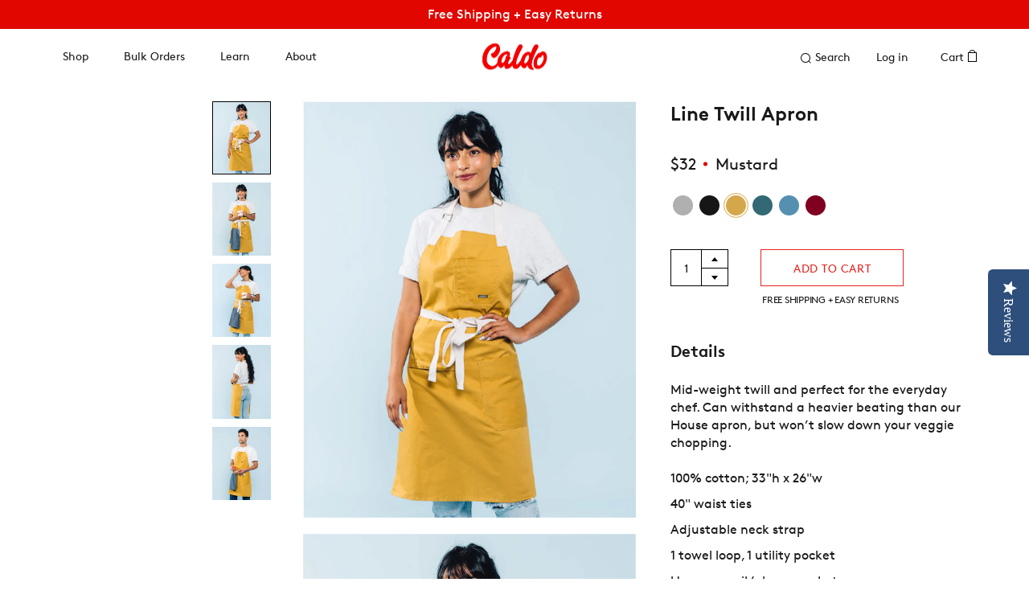

--- FILE ---
content_type: text/html; charset=utf-8
request_url: https://www.caldohome.com/products/grey-line-apron
body_size: 31746
content:
<!DOCTYPE html>
<html lang="en">
<head>

  <meta name="google-site-verification" content="szs5Hi_yj2yFgIeMshqp1kdMXbgb2LZ8LOGfR3OAyGM" />

  



<!-- Global site tag (gtag.js) - Google Ads: 821611774 -->
<script async src="https://www.googletagmanager.com/gtag/js?id=AW-821611774"></script>
<script>
  window.dataLayer = window.dataLayer || [];
  function gtag(){dataLayer.push(arguments);}
  gtag('js', new Date());

  gtag('config', 'AW-821611774');
</script>



  <!-- Global site tag (gtag.js) - Google Analytics for Caldo -->
<script async src="https://www.googletagmanager.com/gtag/js?id=UA-115368763-1"></script>
<script>
  window.dataLayer = window.dataLayer || [];
  function gtag(){dataLayer.push(arguments);}
  gtag('js', new Date());

  gtag('config', 'UA-115368763-1');
  gtag('config', 'AW-821611774');
</script>

  <!-- Google Merchant Center -->
<meta name="google-site-verification" content="kk_LiA7QYRpqOCTaGoyHN3LhPN2mDE116cc52JnHOFY" />

   <!-- Pinterest Merchant Center -->
<meta name="p:domain_verify" content="6c0be3bbbd15f3a3533f0e05b5c60cc6"/>


  <!-- Google Ad Sense -->
  <script async src="//pagead2.googlesyndication.com/pagead/js/adsbygoogle.js"></script>
<script>
  (adsbygoogle = window.adsbygoogle || []).push({
    google_ad_client: "ca-pub-6629007453096822",
    enable_page_level_ads: true
  });
  gtag('config', 'AW-821611774');
</script>

  





		<meta charset="utf-8" />

	
<meta property="og:type" content="product">
<meta property="og:title" content="Line Twill Apron">
<meta property="og:url" content="https://www.caldohome.com/products/grey-line-apron">
  
<meta property="og:image" content="http://www.caldohome.com/cdn/shop/products/LineTwillApronBlackfrontimage_grande.jpg?v=1687792191">
<meta property="og:image:secure_url" content="https://www.caldohome.com/cdn/shop/products/LineTwillApronBlackfrontimage_grande.jpg?v=1687792191">

<meta property="og:image" content="http://www.caldohome.com/cdn/shop/files/B086HXBZ7X.PT01_grande.jpg?v=1687792191">
<meta property="og:image:secure_url" content="https://www.caldohome.com/cdn/shop/files/B086HXBZ7X.PT01_grande.jpg?v=1687792191">

<meta property="og:image" content="http://www.caldohome.com/cdn/shop/files/B086HXBZ7X.PT04_grande.jpg?v=1687792191">
<meta property="og:image:secure_url" content="https://www.caldohome.com/cdn/shop/files/B086HXBZ7X.PT04_grande.jpg?v=1687792191">
<meta property="og:price:amount" content="32.00">
<meta property="og:price:currency" content="USD">

<meta property="og:description" content="Mid-weight twill and perfect for the everyday chef. Can withstand a heavier beating than our House apron, but won’t slow down your veggie chopping. 100% cotton; 33&quot;h x 26&quot;w 40&quot; waist ties  Adjustable neck strap 1 towel loop, 1 utility pocket Upper pencil/phone pocket">

<meta property="og:site_name" content="Caldo">



<meta name="twitter:card" content="summary">



<meta name="twitter:title" content="Line Twill Apron">
<meta name="twitter:description" content="Mid-weight twill and perfect for the everyday chef. Can withstand a heavier beating than our House apron, but won’t slow down your veggie chopping.

100% cotton; 33&quot;h x 26&quot;w
40&quot; waist ties 
Adjustable neck strap
1 towel loop, 1 utility pocket
Upper pencil/phone pocket

">
<meta name="twitter:image" content="https://www.caldohome.com/cdn/shop/products/LineTwillApronBlackfrontimage_medium.jpg?v=1687792191">
<meta name="twitter:image:width" content="240">
<meta name="twitter:image:height" content="240">



	<meta name="viewport" content="width=device-width,initial-scale=1, user-scalable=no">

	
	<title>
	Line Twill Apron &ndash; Caldo
	</title>
	<meta name="description" content="Mid-weight twill and perfect for the everyday chef. Can withstand a heavier beating than our House apron, but won’t slow down your veggie chopping. 100% cotton; 33&quot;h x 26&quot;w 40&quot; waist ties  Adjustable neck strap 1 towel loop, 1 utility pocket Upper pencil/phone pocket" />

	<link rel="canonical" href="https://www.caldohome.com/products/grey-line-apron" />


	
		<link rel="icon" type="image/png" href="//www.caldohome.com/cdn/shop/files/caldo_new_fav_32x32.png?v=1613526841" sizes="32x32" />
		<link rel="icon" type="image/png" href="//www.caldohome.com/cdn/shop/files/caldo_new_fav_16x16.png?v=1613526841" sizes="16x16" />
	



	
	<link href="//www.caldohome.com/cdn/shop/t/19/assets/bundle.css?v=8387698752534021251734103477" rel="stylesheet" type="text/css" media="all" />
	<link href="//www.caldohome.com/cdn/shop/t/19/assets/custom-styles.css?v=60692724833377248471648045242" rel="stylesheet" type="text/css" media="all" />


	<link href="//maxcdn.bootstrapcdn.com/font-awesome/4.7.0/css/font-awesome.min.css" rel="stylesheet" type="text/css" media="all" />

	

	

	
		<script src="//www.caldohome.com/cdn/shopifycloud/storefront/assets/themes_support/option_selection-b017cd28.js" type="text/javascript"></script>

		<script>
			window.product = {"id":1886181261402,"title":"Line Twill Apron","handle":"grey-line-apron","description":"\u003cp\u003eMid-weight twill and perfect for the everyday chef. Can withstand a heavier beating than our House apron, but won’t slow down your veggie chopping.\u003c\/p\u003e\n\u003cul\u003e\n\u003cli\u003e100% cotton; 33\"h x 26\"w\u003c\/li\u003e\n\u003cli\u003e40\" waist ties \u003c\/li\u003e\n\u003cli\u003eAdjustable neck strap\u003c\/li\u003e\n\u003cli\u003e1 towel loop, 1 utility pocket\u003c\/li\u003e\n\u003cli\u003eUpper pencil\/phone pocket\u003c\/li\u003e\n\u003c\/ul\u003e\n","published_at":"2021-02-01T17:08:16-05:00","created_at":"2019-07-10T12:59:06-04:00","vendor":"Caldo","type":"Aprons","tags":[],"price":3200,"price_min":3200,"price_max":3200,"available":true,"price_varies":false,"compare_at_price":null,"compare_at_price_min":0,"compare_at_price_max":0,"compare_at_price_varies":false,"variants":[{"id":17494690857050,"title":"Light Grey","option1":"Light Grey","option2":null,"option3":null,"sku":"icb-B086HX6HGY","requires_shipping":true,"taxable":true,"featured_image":{"id":39328681459965,"product_id":1886181261402,"position":26,"created_at":"2023-07-21T17:50:07-04:00","updated_at":"2023-07-21T17:50:36-04:00","alt":"light-grey","width":1440,"height":1800,"src":"\/\/www.caldohome.com\/cdn\/shop\/files\/B086HX6HGY.PT01.jpg?v=1689976236","variant_ids":[17494690857050]},"available":false,"name":"Line Twill Apron - Light Grey","public_title":"Light Grey","options":["Light Grey"],"price":3200,"weight":312,"compare_at_price":null,"inventory_quantity":0,"inventory_management":"shopify","inventory_policy":"deny","barcode":"689354446605","featured_media":{"alt":"light-grey","id":31937054572797,"position":26,"preview_image":{"aspect_ratio":0.8,"height":1800,"width":1440,"src":"\/\/www.caldohome.com\/cdn\/shop\/files\/B086HX6HGY.PT01.jpg?v=1689976236"}},"requires_selling_plan":false,"selling_plan_allocations":[]},{"id":37600476070052,"title":"Black","option1":"Black","option2":null,"option3":null,"sku":"icb-B086HXBZ7X","requires_shipping":true,"taxable":true,"featured_image":{"id":39232294060285,"product_id":1886181261402,"position":1,"created_at":"2023-06-23T17:33:28-04:00","updated_at":"2023-06-26T11:09:51-04:00","alt":"black","width":819,"height":1024,"src":"\/\/www.caldohome.com\/cdn\/shop\/products\/LineTwillApronBlackfrontimage.jpg?v=1687792191","variant_ids":[37600476070052]},"available":false,"name":"Line Twill Apron - Black","public_title":"Black","options":["Black"],"price":3200,"weight":312,"compare_at_price":null,"inventory_quantity":0,"inventory_management":"shopify","inventory_policy":"deny","barcode":"850017427006","featured_media":{"alt":"black","id":31837739155709,"position":1,"preview_image":{"aspect_ratio":0.8,"height":1024,"width":819,"src":"\/\/www.caldohome.com\/cdn\/shop\/products\/LineTwillApronBlackfrontimage.jpg?v=1687792191"}},"requires_selling_plan":false,"selling_plan_allocations":[]},{"id":37600639713444,"title":"Mustard","option1":"Mustard","option2":null,"option3":null,"sku":"icb-B086HWX7K7","requires_shipping":true,"taxable":true,"featured_image":{"id":39251769065725,"product_id":1886181261402,"position":20,"created_at":"2023-06-28T17:55:54-04:00","updated_at":"2023-06-28T17:57:44-04:00","alt":"mustard","width":1280,"height":1600,"src":"\/\/www.caldohome.com\/cdn\/shop\/files\/B086HWX7K7.PT01.jpg?v=1687989464","variant_ids":[37600639713444]},"available":true,"name":"Line Twill Apron - Mustard","public_title":"Mustard","options":["Mustard"],"price":3200,"weight":312,"compare_at_price":null,"inventory_quantity":14,"inventory_management":"shopify","inventory_policy":"deny","barcode":"850017427310","featured_media":{"alt":"mustard","id":31857369121021,"position":20,"preview_image":{"aspect_ratio":0.8,"height":1600,"width":1280,"src":"\/\/www.caldohome.com\/cdn\/shop\/files\/B086HWX7K7.PT01.jpg?v=1687989464"}},"requires_selling_plan":false,"selling_plan_allocations":[]},{"id":37600771276964,"title":"Spruce","option1":"Spruce","option2":null,"option3":null,"sku":"icb-B07DRN76QM","requires_shipping":true,"taxable":true,"featured_image":{"id":39227406057725,"product_id":1886181261402,"position":6,"created_at":"2023-06-22T14:54:52-04:00","updated_at":"2023-06-26T11:09:51-04:00","alt":"spruce","width":1263,"height":1600,"src":"\/\/www.caldohome.com\/cdn\/shop\/files\/B07DRN76QM.PT01.jpg?v=1687792191","variant_ids":[37600771276964]},"available":false,"name":"Line Twill Apron - Spruce","public_title":"Spruce","options":["Spruce"],"price":3200,"weight":312,"compare_at_price":null,"inventory_quantity":0,"inventory_management":"shopify","inventory_policy":"deny","barcode":"850017427303","featured_media":{"alt":"spruce","id":31832815599869,"position":6,"preview_image":{"aspect_ratio":0.789,"height":1600,"width":1263,"src":"\/\/www.caldohome.com\/cdn\/shop\/files\/B07DRN76QM.PT01.jpg?v=1687792191"}},"requires_selling_plan":false,"selling_plan_allocations":[]},{"id":37600786251940,"title":"Vintage Blue","option1":"Vintage Blue","option2":null,"option3":null,"sku":"icb-B07DRR4GP3","requires_shipping":true,"taxable":true,"featured_image":{"id":39227293466877,"product_id":1886181261402,"position":12,"created_at":"2023-06-22T14:30:30-04:00","updated_at":"2023-06-26T11:09:51-04:00","alt":"vintage-blue","width":819,"height":1024,"src":"\/\/www.caldohome.com\/cdn\/shop\/files\/LineTwillApronVintageBlueholdingties.jpg?v=1687792191","variant_ids":[37600786251940]},"available":false,"name":"Line Twill Apron - Vintage Blue","public_title":"Vintage Blue","options":["Vintage Blue"],"price":3200,"weight":312,"compare_at_price":null,"inventory_quantity":0,"inventory_management":"shopify","inventory_policy":"deny","barcode":"850017427297","featured_media":{"alt":"vintage-blue","id":31832702714109,"position":12,"preview_image":{"aspect_ratio":0.8,"height":1024,"width":819,"src":"\/\/www.caldohome.com\/cdn\/shop\/files\/LineTwillApronVintageBlueholdingties.jpg?v=1687792191"}},"requires_selling_plan":false,"selling_plan_allocations":[]},{"id":37714298601636,"title":"Burgundy","option1":"Burgundy","option2":null,"option3":null,"sku":"icb-B08TX5NZFH","requires_shipping":true,"taxable":true,"featured_image":{"id":39295757484285,"product_id":1886181261402,"position":25,"created_at":"2023-07-10T18:51:06-04:00","updated_at":"2023-07-10T18:51:06-04:00","alt":"burgundy","width":1440,"height":1800,"src":"\/\/www.caldohome.com\/cdn\/shop\/products\/B08TX5NZFH.PT01.jpg?v=1689029466","variant_ids":[37714298601636]},"available":false,"name":"Line Twill Apron - Burgundy","public_title":"Burgundy","options":["Burgundy"],"price":3200,"weight":312,"compare_at_price":null,"inventory_quantity":0,"inventory_management":"shopify","inventory_policy":"deny","barcode":"850017427488","featured_media":{"alt":"burgundy","id":31902180999421,"position":25,"preview_image":{"aspect_ratio":0.8,"height":1800,"width":1440,"src":"\/\/www.caldohome.com\/cdn\/shop\/products\/B08TX5NZFH.PT01.jpg?v=1689029466"}},"requires_selling_plan":false,"selling_plan_allocations":[]}],"images":["\/\/www.caldohome.com\/cdn\/shop\/products\/LineTwillApronBlackfrontimage.jpg?v=1687792191","\/\/www.caldohome.com\/cdn\/shop\/files\/B086HXBZ7X.PT01.jpg?v=1687792191","\/\/www.caldohome.com\/cdn\/shop\/files\/B086HXBZ7X.PT04.jpg?v=1687792191","\/\/www.caldohome.com\/cdn\/shop\/files\/B086HXBZ7X.PT02.jpg?v=1687792191","\/\/www.caldohome.com\/cdn\/shop\/files\/B086HXBZ7X.PT03.jpg?v=1687792191","\/\/www.caldohome.com\/cdn\/shop\/files\/B07DRN76QM.PT01.jpg?v=1687792191","\/\/www.caldohome.com\/cdn\/shop\/files\/B07DRN76QM.LEFT.jpg?v=1687792191","\/\/www.caldohome.com\/cdn\/shop\/files\/LineTwillApronSprucefrontimage.jpg?v=1687792191","\/\/www.caldohome.com\/cdn\/shop\/files\/B07DRN76QM.PT03.jpg?v=1687792191","\/\/www.caldohome.com\/cdn\/shop\/files\/B07DRN76QM.PT04.jpg?v=1687792191","\/\/www.caldohome.com\/cdn\/shop\/files\/B07DRN76QM.PT05.jpg?v=1687792191","\/\/www.caldohome.com\/cdn\/shop\/files\/LineTwillApronVintageBlueholdingties.jpg?v=1687792191","\/\/www.caldohome.com\/cdn\/shop\/files\/B07DRR4GP3.LEFT.jpg?v=1687792191","\/\/www.caldohome.com\/cdn\/shop\/files\/B07DRR4GP3.PT01.jpg?v=1687792191","\/\/www.caldohome.com\/cdn\/shop\/files\/B07DRR4GP3.PT02.jpg?v=1687792191","\/\/www.caldohome.com\/cdn\/shop\/files\/B07DRR4GP3.PT03.jpg?v=1687792191","\/\/www.caldohome.com\/cdn\/shop\/products\/burgundy2.jpg?v=1689029330","\/\/www.caldohome.com\/cdn\/shop\/products\/custom3.png?v=1687792191","\/\/www.caldohome.com\/cdn\/shop\/products\/dailycotton-burgundyamazonwhitebackgroundcropped.jpg?v=1689029048","\/\/www.caldohome.com\/cdn\/shop\/files\/B086HWX7K7.PT01.jpg?v=1687989464","\/\/www.caldohome.com\/cdn\/shop\/files\/B086HWX7K7.PT03.jpg?v=1687989464","\/\/www.caldohome.com\/cdn\/shop\/files\/B086HWX7K7.PT04.jpg?v=1687989464","\/\/www.caldohome.com\/cdn\/shop\/files\/B086HWX7K7.LEFT.png?v=1687989464","\/\/www.caldohome.com\/cdn\/shop\/files\/B086HWX7K7.PT02.jpg?v=1687989464","\/\/www.caldohome.com\/cdn\/shop\/products\/B08TX5NZFH.PT01.jpg?v=1689029466","\/\/www.caldohome.com\/cdn\/shop\/files\/B086HX6HGY.PT01.jpg?v=1689976236","\/\/www.caldohome.com\/cdn\/shop\/files\/B086HX6HGY.LEFT.jpg?v=1689976236","\/\/www.caldohome.com\/cdn\/shop\/files\/B086HX6HGY.PT03.jpg?v=1689976209","\/\/www.caldohome.com\/cdn\/shop\/files\/B086HX6HGY.PT04.jpg?v=1689976208"],"featured_image":"\/\/www.caldohome.com\/cdn\/shop\/products\/LineTwillApronBlackfrontimage.jpg?v=1687792191","options":["Color"],"media":[{"alt":"black","id":31837739155709,"position":1,"preview_image":{"aspect_ratio":0.8,"height":1024,"width":819,"src":"\/\/www.caldohome.com\/cdn\/shop\/products\/LineTwillApronBlackfrontimage.jpg?v=1687792191"},"aspect_ratio":0.8,"height":1024,"media_type":"image","src":"\/\/www.caldohome.com\/cdn\/shop\/products\/LineTwillApronBlackfrontimage.jpg?v=1687792191","width":819},{"alt":"black","id":31832644976893,"position":2,"preview_image":{"aspect_ratio":0.8,"height":1920,"width":1536,"src":"\/\/www.caldohome.com\/cdn\/shop\/files\/B086HXBZ7X.PT01.jpg?v=1687792191"},"aspect_ratio":0.8,"height":1920,"media_type":"image","src":"\/\/www.caldohome.com\/cdn\/shop\/files\/B086HXBZ7X.PT01.jpg?v=1687792191","width":1536},{"alt":"black","id":31832645075197,"position":3,"preview_image":{"aspect_ratio":0.801,"height":1600,"width":1281,"src":"\/\/www.caldohome.com\/cdn\/shop\/files\/B086HXBZ7X.PT04.jpg?v=1687792191"},"aspect_ratio":0.801,"height":1600,"media_type":"image","src":"\/\/www.caldohome.com\/cdn\/shop\/files\/B086HXBZ7X.PT04.jpg?v=1687792191","width":1281},{"alt":"black","id":31832645009661,"position":4,"preview_image":{"aspect_ratio":0.801,"height":1920,"width":1537,"src":"\/\/www.caldohome.com\/cdn\/shop\/files\/B086HXBZ7X.PT02.jpg?v=1687792191"},"aspect_ratio":0.801,"height":1920,"media_type":"image","src":"\/\/www.caldohome.com\/cdn\/shop\/files\/B086HXBZ7X.PT02.jpg?v=1687792191","width":1537},{"alt":"black","id":31832645042429,"position":5,"preview_image":{"aspect_ratio":0.8,"height":1920,"width":1536,"src":"\/\/www.caldohome.com\/cdn\/shop\/files\/B086HXBZ7X.PT03.jpg?v=1687792191"},"aspect_ratio":0.8,"height":1920,"media_type":"image","src":"\/\/www.caldohome.com\/cdn\/shop\/files\/B086HXBZ7X.PT03.jpg?v=1687792191","width":1536},{"alt":"spruce","id":31832815599869,"position":6,"preview_image":{"aspect_ratio":0.789,"height":1600,"width":1263,"src":"\/\/www.caldohome.com\/cdn\/shop\/files\/B07DRN76QM.PT01.jpg?v=1687792191"},"aspect_ratio":0.789,"height":1600,"media_type":"image","src":"\/\/www.caldohome.com\/cdn\/shop\/files\/B07DRN76QM.PT01.jpg?v=1687792191","width":1263},{"alt":"spruce","id":31832815567101,"position":7,"preview_image":{"aspect_ratio":0.8,"height":1600,"width":1280,"src":"\/\/www.caldohome.com\/cdn\/shop\/files\/B07DRN76QM.LEFT.jpg?v=1687792191"},"aspect_ratio":0.8,"height":1600,"media_type":"image","src":"\/\/www.caldohome.com\/cdn\/shop\/files\/B07DRN76QM.LEFT.jpg?v=1687792191","width":1280},{"alt":"spruce","id":31832815730941,"position":8,"preview_image":{"aspect_ratio":0.8,"height":1024,"width":819,"src":"\/\/www.caldohome.com\/cdn\/shop\/files\/LineTwillApronSprucefrontimage.jpg?v=1687792191"},"aspect_ratio":0.8,"height":1024,"media_type":"image","src":"\/\/www.caldohome.com\/cdn\/shop\/files\/LineTwillApronSprucefrontimage.jpg?v=1687792191","width":819},{"alt":"spruce","id":31832815632637,"position":9,"preview_image":{"aspect_ratio":0.8,"height":1600,"width":1280,"src":"\/\/www.caldohome.com\/cdn\/shop\/files\/B07DRN76QM.PT03.jpg?v=1687792191"},"aspect_ratio":0.8,"height":1600,"media_type":"image","src":"\/\/www.caldohome.com\/cdn\/shop\/files\/B07DRN76QM.PT03.jpg?v=1687792191","width":1280},{"alt":"spruce","id":31832815665405,"position":10,"preview_image":{"aspect_ratio":0.8,"height":1600,"width":1280,"src":"\/\/www.caldohome.com\/cdn\/shop\/files\/B07DRN76QM.PT04.jpg?v=1687792191"},"aspect_ratio":0.8,"height":1600,"media_type":"image","src":"\/\/www.caldohome.com\/cdn\/shop\/files\/B07DRN76QM.PT04.jpg?v=1687792191","width":1280},{"alt":"spruce","id":31832815698173,"position":11,"preview_image":{"aspect_ratio":0.804,"height":1600,"width":1286,"src":"\/\/www.caldohome.com\/cdn\/shop\/files\/B07DRN76QM.PT05.jpg?v=1687792191"},"aspect_ratio":0.804,"height":1600,"media_type":"image","src":"\/\/www.caldohome.com\/cdn\/shop\/files\/B07DRN76QM.PT05.jpg?v=1687792191","width":1286},{"alt":"vintage-blue","id":31832702714109,"position":12,"preview_image":{"aspect_ratio":0.8,"height":1024,"width":819,"src":"\/\/www.caldohome.com\/cdn\/shop\/files\/LineTwillApronVintageBlueholdingties.jpg?v=1687792191"},"aspect_ratio":0.8,"height":1024,"media_type":"image","src":"\/\/www.caldohome.com\/cdn\/shop\/files\/LineTwillApronVintageBlueholdingties.jpg?v=1687792191","width":819},{"alt":"vintage-blue","id":31832702583037,"position":13,"preview_image":{"aspect_ratio":0.8,"height":1600,"width":1280,"src":"\/\/www.caldohome.com\/cdn\/shop\/files\/B07DRR4GP3.LEFT.jpg?v=1687792191"},"aspect_ratio":0.8,"height":1600,"media_type":"image","src":"\/\/www.caldohome.com\/cdn\/shop\/files\/B07DRR4GP3.LEFT.jpg?v=1687792191","width":1280},{"alt":"vintage-blue","id":31832702615805,"position":14,"preview_image":{"aspect_ratio":0.8,"height":1600,"width":1280,"src":"\/\/www.caldohome.com\/cdn\/shop\/files\/B07DRR4GP3.PT01.jpg?v=1687792191"},"aspect_ratio":0.8,"height":1600,"media_type":"image","src":"\/\/www.caldohome.com\/cdn\/shop\/files\/B07DRR4GP3.PT01.jpg?v=1687792191","width":1280},{"alt":"vintage-blue","id":31832702648573,"position":15,"preview_image":{"aspect_ratio":0.8,"height":1600,"width":1280,"src":"\/\/www.caldohome.com\/cdn\/shop\/files\/B07DRR4GP3.PT02.jpg?v=1687792191"},"aspect_ratio":0.8,"height":1600,"media_type":"image","src":"\/\/www.caldohome.com\/cdn\/shop\/files\/B07DRR4GP3.PT02.jpg?v=1687792191","width":1280},{"alt":"vintage-blue","id":31832702681341,"position":16,"preview_image":{"aspect_ratio":0.8,"height":1600,"width":1280,"src":"\/\/www.caldohome.com\/cdn\/shop\/files\/B07DRR4GP3.PT03.jpg?v=1687792191"},"aspect_ratio":0.8,"height":1600,"media_type":"image","src":"\/\/www.caldohome.com\/cdn\/shop\/files\/B07DRR4GP3.PT03.jpg?v=1687792191","width":1280},{"alt":"burgundy","id":14369220460708,"position":17,"preview_image":{"aspect_ratio":0.8,"height":1800,"width":1440,"src":"\/\/www.caldohome.com\/cdn\/shop\/products\/burgundy2.jpg?v=1689029330"},"aspect_ratio":0.8,"height":1800,"media_type":"image","src":"\/\/www.caldohome.com\/cdn\/shop\/products\/burgundy2.jpg?v=1689029330","width":1440},{"alt":null,"id":20596766015652,"position":18,"preview_image":{"aspect_ratio":1.0,"height":530,"width":530,"src":"\/\/www.caldohome.com\/cdn\/shop\/products\/custom3.png?v=1687792191"},"aspect_ratio":1.0,"height":530,"media_type":"image","src":"\/\/www.caldohome.com\/cdn\/shop\/products\/custom3.png?v=1687792191","width":530},{"alt":"burgundy","id":31224074043645,"position":19,"preview_image":{"aspect_ratio":0.758,"height":1600,"width":1213,"src":"\/\/www.caldohome.com\/cdn\/shop\/products\/dailycotton-burgundyamazonwhitebackgroundcropped.jpg?v=1689029048"},"aspect_ratio":0.758,"height":1600,"media_type":"image","src":"\/\/www.caldohome.com\/cdn\/shop\/products\/dailycotton-burgundyamazonwhitebackgroundcropped.jpg?v=1689029048","width":1213},{"alt":"mustard","id":31857369121021,"position":20,"preview_image":{"aspect_ratio":0.8,"height":1600,"width":1280,"src":"\/\/www.caldohome.com\/cdn\/shop\/files\/B086HWX7K7.PT01.jpg?v=1687989464"},"aspect_ratio":0.8,"height":1600,"media_type":"image","src":"\/\/www.caldohome.com\/cdn\/shop\/files\/B086HWX7K7.PT01.jpg?v=1687989464","width":1280},{"alt":"mustard","id":31857369186557,"position":21,"preview_image":{"aspect_ratio":0.8,"height":1806,"width":1445,"src":"\/\/www.caldohome.com\/cdn\/shop\/files\/B086HWX7K7.PT03.jpg?v=1687989464"},"aspect_ratio":0.8,"height":1806,"media_type":"image","src":"\/\/www.caldohome.com\/cdn\/shop\/files\/B086HWX7K7.PT03.jpg?v=1687989464","width":1445},{"alt":"mustard","id":31857369219325,"position":22,"preview_image":{"aspect_ratio":0.8,"height":1600,"width":1280,"src":"\/\/www.caldohome.com\/cdn\/shop\/files\/B086HWX7K7.PT04.jpg?v=1687989464"},"aspect_ratio":0.8,"height":1600,"media_type":"image","src":"\/\/www.caldohome.com\/cdn\/shop\/files\/B086HWX7K7.PT04.jpg?v=1687989464","width":1280},{"alt":"mustard","id":31857369088253,"position":23,"preview_image":{"aspect_ratio":0.8,"height":1600,"width":1280,"src":"\/\/www.caldohome.com\/cdn\/shop\/files\/B086HWX7K7.LEFT.png?v=1687989464"},"aspect_ratio":0.8,"height":1600,"media_type":"image","src":"\/\/www.caldohome.com\/cdn\/shop\/files\/B086HWX7K7.LEFT.png?v=1687989464","width":1280},{"alt":"mustard","id":31857369153789,"position":24,"preview_image":{"aspect_ratio":0.8,"height":1600,"width":1280,"src":"\/\/www.caldohome.com\/cdn\/shop\/files\/B086HWX7K7.PT02.jpg?v=1687989464"},"aspect_ratio":0.8,"height":1600,"media_type":"image","src":"\/\/www.caldohome.com\/cdn\/shop\/files\/B086HWX7K7.PT02.jpg?v=1687989464","width":1280},{"alt":"burgundy","id":31902180999421,"position":25,"preview_image":{"aspect_ratio":0.8,"height":1800,"width":1440,"src":"\/\/www.caldohome.com\/cdn\/shop\/products\/B08TX5NZFH.PT01.jpg?v=1689029466"},"aspect_ratio":0.8,"height":1800,"media_type":"image","src":"\/\/www.caldohome.com\/cdn\/shop\/products\/B08TX5NZFH.PT01.jpg?v=1689029466","width":1440},{"alt":"light-grey","id":31937054572797,"position":26,"preview_image":{"aspect_ratio":0.8,"height":1800,"width":1440,"src":"\/\/www.caldohome.com\/cdn\/shop\/files\/B086HX6HGY.PT01.jpg?v=1689976236"},"aspect_ratio":0.8,"height":1800,"media_type":"image","src":"\/\/www.caldohome.com\/cdn\/shop\/files\/B086HX6HGY.PT01.jpg?v=1689976236","width":1440},{"alt":"light-grey","id":31937054540029,"position":27,"preview_image":{"aspect_ratio":0.8,"height":1600,"width":1280,"src":"\/\/www.caldohome.com\/cdn\/shop\/files\/B086HX6HGY.LEFT.jpg?v=1689976236"},"aspect_ratio":0.8,"height":1600,"media_type":"image","src":"\/\/www.caldohome.com\/cdn\/shop\/files\/B086HX6HGY.LEFT.jpg?v=1689976236","width":1280},{"alt":"light-grey","id":31937054605565,"position":28,"preview_image":{"aspect_ratio":0.8,"height":1600,"width":1280,"src":"\/\/www.caldohome.com\/cdn\/shop\/files\/B086HX6HGY.PT03.jpg?v=1689976209"},"aspect_ratio":0.8,"height":1600,"media_type":"image","src":"\/\/www.caldohome.com\/cdn\/shop\/files\/B086HX6HGY.PT03.jpg?v=1689976209","width":1280},{"alt":"light-grey","id":31937054638333,"position":29,"preview_image":{"aspect_ratio":0.8,"height":1600,"width":1280,"src":"\/\/www.caldohome.com\/cdn\/shop\/files\/B086HX6HGY.PT04.jpg?v=1689976208"},"aspect_ratio":0.8,"height":1600,"media_type":"image","src":"\/\/www.caldohome.com\/cdn\/shop\/files\/B086HX6HGY.PT04.jpg?v=1689976208","width":1280}],"requires_selling_plan":false,"selling_plan_groups":[],"content":"\u003cp\u003eMid-weight twill and perfect for the everyday chef. Can withstand a heavier beating than our House apron, but won’t slow down your veggie chopping.\u003c\/p\u003e\n\u003cul\u003e\n\u003cli\u003e100% cotton; 33\"h x 26\"w\u003c\/li\u003e\n\u003cli\u003e40\" waist ties \u003c\/li\u003e\n\u003cli\u003eAdjustable neck strap\u003c\/li\u003e\n\u003cli\u003e1 towel loop, 1 utility pocket\u003c\/li\u003e\n\u003cli\u003eUpper pencil\/phone pocket\u003c\/li\u003e\n\u003c\/ul\u003e\n"}
		</script>
	

	


  <script>window.performance && window.performance.mark && window.performance.mark('shopify.content_for_header.start');</script><meta name="google-site-verification" content="iMKBUxXNZojLXyza8zPjrTB34hbjJGYYWKCMNwfDzHM">
<meta id="shopify-digital-wallet" name="shopify-digital-wallet" content="/15379811/digital_wallets/dialog">
<meta name="shopify-checkout-api-token" content="18eff08189a5bc397580f61501cc8eee">
<link rel="alternate" type="application/json+oembed" href="https://www.caldohome.com/products/grey-line-apron.oembed">
<script async="async" src="/checkouts/internal/preloads.js?locale=en-US"></script>
<link rel="preconnect" href="https://shop.app" crossorigin="anonymous">
<script async="async" src="https://shop.app/checkouts/internal/preloads.js?locale=en-US&shop_id=15379811" crossorigin="anonymous"></script>
<script id="apple-pay-shop-capabilities" type="application/json">{"shopId":15379811,"countryCode":"US","currencyCode":"USD","merchantCapabilities":["supports3DS"],"merchantId":"gid:\/\/shopify\/Shop\/15379811","merchantName":"Caldo","requiredBillingContactFields":["postalAddress","email","phone"],"requiredShippingContactFields":["postalAddress","email","phone"],"shippingType":"shipping","supportedNetworks":["visa","masterCard","amex","discover","elo","jcb"],"total":{"type":"pending","label":"Caldo","amount":"1.00"},"shopifyPaymentsEnabled":true,"supportsSubscriptions":true}</script>
<script id="shopify-features" type="application/json">{"accessToken":"18eff08189a5bc397580f61501cc8eee","betas":["rich-media-storefront-analytics"],"domain":"www.caldohome.com","predictiveSearch":true,"shopId":15379811,"locale":"en"}</script>
<script>var Shopify = Shopify || {};
Shopify.shop = "abbot-fjord.myshopify.com";
Shopify.locale = "en";
Shopify.currency = {"active":"USD","rate":"1.0"};
Shopify.country = "US";
Shopify.theme = {"name":"Caldo - change variants ATC fix","id":113935220900,"schema_name":null,"schema_version":null,"theme_store_id":null,"role":"main"};
Shopify.theme.handle = "null";
Shopify.theme.style = {"id":null,"handle":null};
Shopify.cdnHost = "www.caldohome.com/cdn";
Shopify.routes = Shopify.routes || {};
Shopify.routes.root = "/";</script>
<script type="module">!function(o){(o.Shopify=o.Shopify||{}).modules=!0}(window);</script>
<script>!function(o){function n(){var o=[];function n(){o.push(Array.prototype.slice.apply(arguments))}return n.q=o,n}var t=o.Shopify=o.Shopify||{};t.loadFeatures=n(),t.autoloadFeatures=n()}(window);</script>
<script>
  window.ShopifyPay = window.ShopifyPay || {};
  window.ShopifyPay.apiHost = "shop.app\/pay";
  window.ShopifyPay.redirectState = null;
</script>
<script id="shop-js-analytics" type="application/json">{"pageType":"product"}</script>
<script defer="defer" async type="module" src="//www.caldohome.com/cdn/shopifycloud/shop-js/modules/v2/client.init-shop-cart-sync_C5BV16lS.en.esm.js"></script>
<script defer="defer" async type="module" src="//www.caldohome.com/cdn/shopifycloud/shop-js/modules/v2/chunk.common_CygWptCX.esm.js"></script>
<script type="module">
  await import("//www.caldohome.com/cdn/shopifycloud/shop-js/modules/v2/client.init-shop-cart-sync_C5BV16lS.en.esm.js");
await import("//www.caldohome.com/cdn/shopifycloud/shop-js/modules/v2/chunk.common_CygWptCX.esm.js");

  window.Shopify.SignInWithShop?.initShopCartSync?.({"fedCMEnabled":true,"windoidEnabled":true});

</script>
<script>
  window.Shopify = window.Shopify || {};
  if (!window.Shopify.featureAssets) window.Shopify.featureAssets = {};
  window.Shopify.featureAssets['shop-js'] = {"shop-cart-sync":["modules/v2/client.shop-cart-sync_ZFArdW7E.en.esm.js","modules/v2/chunk.common_CygWptCX.esm.js"],"init-fed-cm":["modules/v2/client.init-fed-cm_CmiC4vf6.en.esm.js","modules/v2/chunk.common_CygWptCX.esm.js"],"shop-button":["modules/v2/client.shop-button_tlx5R9nI.en.esm.js","modules/v2/chunk.common_CygWptCX.esm.js"],"shop-cash-offers":["modules/v2/client.shop-cash-offers_DOA2yAJr.en.esm.js","modules/v2/chunk.common_CygWptCX.esm.js","modules/v2/chunk.modal_D71HUcav.esm.js"],"init-windoid":["modules/v2/client.init-windoid_sURxWdc1.en.esm.js","modules/v2/chunk.common_CygWptCX.esm.js"],"shop-toast-manager":["modules/v2/client.shop-toast-manager_ClPi3nE9.en.esm.js","modules/v2/chunk.common_CygWptCX.esm.js"],"init-shop-email-lookup-coordinator":["modules/v2/client.init-shop-email-lookup-coordinator_B8hsDcYM.en.esm.js","modules/v2/chunk.common_CygWptCX.esm.js"],"init-shop-cart-sync":["modules/v2/client.init-shop-cart-sync_C5BV16lS.en.esm.js","modules/v2/chunk.common_CygWptCX.esm.js"],"avatar":["modules/v2/client.avatar_BTnouDA3.en.esm.js"],"pay-button":["modules/v2/client.pay-button_FdsNuTd3.en.esm.js","modules/v2/chunk.common_CygWptCX.esm.js"],"init-customer-accounts":["modules/v2/client.init-customer-accounts_DxDtT_ad.en.esm.js","modules/v2/client.shop-login-button_C5VAVYt1.en.esm.js","modules/v2/chunk.common_CygWptCX.esm.js","modules/v2/chunk.modal_D71HUcav.esm.js"],"init-shop-for-new-customer-accounts":["modules/v2/client.init-shop-for-new-customer-accounts_ChsxoAhi.en.esm.js","modules/v2/client.shop-login-button_C5VAVYt1.en.esm.js","modules/v2/chunk.common_CygWptCX.esm.js","modules/v2/chunk.modal_D71HUcav.esm.js"],"shop-login-button":["modules/v2/client.shop-login-button_C5VAVYt1.en.esm.js","modules/v2/chunk.common_CygWptCX.esm.js","modules/v2/chunk.modal_D71HUcav.esm.js"],"init-customer-accounts-sign-up":["modules/v2/client.init-customer-accounts-sign-up_CPSyQ0Tj.en.esm.js","modules/v2/client.shop-login-button_C5VAVYt1.en.esm.js","modules/v2/chunk.common_CygWptCX.esm.js","modules/v2/chunk.modal_D71HUcav.esm.js"],"shop-follow-button":["modules/v2/client.shop-follow-button_Cva4Ekp9.en.esm.js","modules/v2/chunk.common_CygWptCX.esm.js","modules/v2/chunk.modal_D71HUcav.esm.js"],"checkout-modal":["modules/v2/client.checkout-modal_BPM8l0SH.en.esm.js","modules/v2/chunk.common_CygWptCX.esm.js","modules/v2/chunk.modal_D71HUcav.esm.js"],"lead-capture":["modules/v2/client.lead-capture_Bi8yE_yS.en.esm.js","modules/v2/chunk.common_CygWptCX.esm.js","modules/v2/chunk.modal_D71HUcav.esm.js"],"shop-login":["modules/v2/client.shop-login_D6lNrXab.en.esm.js","modules/v2/chunk.common_CygWptCX.esm.js","modules/v2/chunk.modal_D71HUcav.esm.js"],"payment-terms":["modules/v2/client.payment-terms_CZxnsJam.en.esm.js","modules/v2/chunk.common_CygWptCX.esm.js","modules/v2/chunk.modal_D71HUcav.esm.js"]};
</script>
<script>(function() {
  var isLoaded = false;
  function asyncLoad() {
    if (isLoaded) return;
    isLoaded = true;
    var urls = ["\/\/shopify.privy.com\/widget.js?shop=abbot-fjord.myshopify.com","https:\/\/assets1.adroll.com\/shopify\/latest\/j\/shopify_rolling_bootstrap_v2.js?adroll_adv_id=EOZI25RAPRCR7CUJ7ZTOUZ\u0026adroll_pix_id=TEHP2X74WVGHHEJZ2XEJGP\u0026shop=abbot-fjord.myshopify.com","\/\/staticw2.yotpo.com\/zF1h8quZiZX9t6BHZL8PqSIF9r5w79fs7hHILw5u\/widget.js?shop=abbot-fjord.myshopify.com","https:\/\/chimpstatic.com\/mcjs-connected\/js\/users\/e03caf0fc1727498231df3566\/00d680cfdc075838cc187eead.js?shop=abbot-fjord.myshopify.com","https:\/\/swymv3free-01.azureedge.net\/code\/swym-shopify.js?shop=abbot-fjord.myshopify.com","https:\/\/static2.rapidsearch.dev\/resultpage.js?shop=abbot-fjord.myshopify.com"];
    for (var i = 0; i < urls.length; i++) {
      var s = document.createElement('script');
      s.type = 'text/javascript';
      s.async = true;
      s.src = urls[i];
      var x = document.getElementsByTagName('script')[0];
      x.parentNode.insertBefore(s, x);
    }
  };
  if(window.attachEvent) {
    window.attachEvent('onload', asyncLoad);
  } else {
    window.addEventListener('load', asyncLoad, false);
  }
})();</script>
<script id="__st">var __st={"a":15379811,"offset":-18000,"reqid":"c6022221-b4cd-4a78-b88a-1590b9f23cc8-1768727354","pageurl":"www.caldohome.com\/products\/grey-line-apron","u":"ee4d3901110f","p":"product","rtyp":"product","rid":1886181261402};</script>
<script>window.ShopifyPaypalV4VisibilityTracking = true;</script>
<script id="captcha-bootstrap">!function(){'use strict';const t='contact',e='account',n='new_comment',o=[[t,t],['blogs',n],['comments',n],[t,'customer']],c=[[e,'customer_login'],[e,'guest_login'],[e,'recover_customer_password'],[e,'create_customer']],r=t=>t.map((([t,e])=>`form[action*='/${t}']:not([data-nocaptcha='true']) input[name='form_type'][value='${e}']`)).join(','),a=t=>()=>t?[...document.querySelectorAll(t)].map((t=>t.form)):[];function s(){const t=[...o],e=r(t);return a(e)}const i='password',u='form_key',d=['recaptcha-v3-token','g-recaptcha-response','h-captcha-response',i],f=()=>{try{return window.sessionStorage}catch{return}},m='__shopify_v',_=t=>t.elements[u];function p(t,e,n=!1){try{const o=window.sessionStorage,c=JSON.parse(o.getItem(e)),{data:r}=function(t){const{data:e,action:n}=t;return t[m]||n?{data:e,action:n}:{data:t,action:n}}(c);for(const[e,n]of Object.entries(r))t.elements[e]&&(t.elements[e].value=n);n&&o.removeItem(e)}catch(o){console.error('form repopulation failed',{error:o})}}const l='form_type',E='cptcha';function T(t){t.dataset[E]=!0}const w=window,h=w.document,L='Shopify',v='ce_forms',y='captcha';let A=!1;((t,e)=>{const n=(g='f06e6c50-85a8-45c8-87d0-21a2b65856fe',I='https://cdn.shopify.com/shopifycloud/storefront-forms-hcaptcha/ce_storefront_forms_captcha_hcaptcha.v1.5.2.iife.js',D={infoText:'Protected by hCaptcha',privacyText:'Privacy',termsText:'Terms'},(t,e,n)=>{const o=w[L][v],c=o.bindForm;if(c)return c(t,g,e,D).then(n);var r;o.q.push([[t,g,e,D],n]),r=I,A||(h.body.append(Object.assign(h.createElement('script'),{id:'captcha-provider',async:!0,src:r})),A=!0)});var g,I,D;w[L]=w[L]||{},w[L][v]=w[L][v]||{},w[L][v].q=[],w[L][y]=w[L][y]||{},w[L][y].protect=function(t,e){n(t,void 0,e),T(t)},Object.freeze(w[L][y]),function(t,e,n,w,h,L){const[v,y,A,g]=function(t,e,n){const i=e?o:[],u=t?c:[],d=[...i,...u],f=r(d),m=r(i),_=r(d.filter((([t,e])=>n.includes(e))));return[a(f),a(m),a(_),s()]}(w,h,L),I=t=>{const e=t.target;return e instanceof HTMLFormElement?e:e&&e.form},D=t=>v().includes(t);t.addEventListener('submit',(t=>{const e=I(t);if(!e)return;const n=D(e)&&!e.dataset.hcaptchaBound&&!e.dataset.recaptchaBound,o=_(e),c=g().includes(e)&&(!o||!o.value);(n||c)&&t.preventDefault(),c&&!n&&(function(t){try{if(!f())return;!function(t){const e=f();if(!e)return;const n=_(t);if(!n)return;const o=n.value;o&&e.removeItem(o)}(t);const e=Array.from(Array(32),(()=>Math.random().toString(36)[2])).join('');!function(t,e){_(t)||t.append(Object.assign(document.createElement('input'),{type:'hidden',name:u})),t.elements[u].value=e}(t,e),function(t,e){const n=f();if(!n)return;const o=[...t.querySelectorAll(`input[type='${i}']`)].map((({name:t})=>t)),c=[...d,...o],r={};for(const[a,s]of new FormData(t).entries())c.includes(a)||(r[a]=s);n.setItem(e,JSON.stringify({[m]:1,action:t.action,data:r}))}(t,e)}catch(e){console.error('failed to persist form',e)}}(e),e.submit())}));const S=(t,e)=>{t&&!t.dataset[E]&&(n(t,e.some((e=>e===t))),T(t))};for(const o of['focusin','change'])t.addEventListener(o,(t=>{const e=I(t);D(e)&&S(e,y())}));const B=e.get('form_key'),M=e.get(l),P=B&&M;t.addEventListener('DOMContentLoaded',(()=>{const t=y();if(P)for(const e of t)e.elements[l].value===M&&p(e,B);[...new Set([...A(),...v().filter((t=>'true'===t.dataset.shopifyCaptcha))])].forEach((e=>S(e,t)))}))}(h,new URLSearchParams(w.location.search),n,t,e,['guest_login'])})(!0,!0)}();</script>
<script integrity="sha256-4kQ18oKyAcykRKYeNunJcIwy7WH5gtpwJnB7kiuLZ1E=" data-source-attribution="shopify.loadfeatures" defer="defer" src="//www.caldohome.com/cdn/shopifycloud/storefront/assets/storefront/load_feature-a0a9edcb.js" crossorigin="anonymous"></script>
<script crossorigin="anonymous" defer="defer" src="//www.caldohome.com/cdn/shopifycloud/storefront/assets/shopify_pay/storefront-65b4c6d7.js?v=20250812"></script>
<script data-source-attribution="shopify.dynamic_checkout.dynamic.init">var Shopify=Shopify||{};Shopify.PaymentButton=Shopify.PaymentButton||{isStorefrontPortableWallets:!0,init:function(){window.Shopify.PaymentButton.init=function(){};var t=document.createElement("script");t.src="https://www.caldohome.com/cdn/shopifycloud/portable-wallets/latest/portable-wallets.en.js",t.type="module",document.head.appendChild(t)}};
</script>
<script data-source-attribution="shopify.dynamic_checkout.buyer_consent">
  function portableWalletsHideBuyerConsent(e){var t=document.getElementById("shopify-buyer-consent"),n=document.getElementById("shopify-subscription-policy-button");t&&n&&(t.classList.add("hidden"),t.setAttribute("aria-hidden","true"),n.removeEventListener("click",e))}function portableWalletsShowBuyerConsent(e){var t=document.getElementById("shopify-buyer-consent"),n=document.getElementById("shopify-subscription-policy-button");t&&n&&(t.classList.remove("hidden"),t.removeAttribute("aria-hidden"),n.addEventListener("click",e))}window.Shopify?.PaymentButton&&(window.Shopify.PaymentButton.hideBuyerConsent=portableWalletsHideBuyerConsent,window.Shopify.PaymentButton.showBuyerConsent=portableWalletsShowBuyerConsent);
</script>
<script data-source-attribution="shopify.dynamic_checkout.cart.bootstrap">document.addEventListener("DOMContentLoaded",(function(){function t(){return document.querySelector("shopify-accelerated-checkout-cart, shopify-accelerated-checkout")}if(t())Shopify.PaymentButton.init();else{new MutationObserver((function(e,n){t()&&(Shopify.PaymentButton.init(),n.disconnect())})).observe(document.body,{childList:!0,subtree:!0})}}));
</script>
<link id="shopify-accelerated-checkout-styles" rel="stylesheet" media="screen" href="https://www.caldohome.com/cdn/shopifycloud/portable-wallets/latest/accelerated-checkout-backwards-compat.css" crossorigin="anonymous">
<style id="shopify-accelerated-checkout-cart">
        #shopify-buyer-consent {
  margin-top: 1em;
  display: inline-block;
  width: 100%;
}

#shopify-buyer-consent.hidden {
  display: none;
}

#shopify-subscription-policy-button {
  background: none;
  border: none;
  padding: 0;
  text-decoration: underline;
  font-size: inherit;
  cursor: pointer;
}

#shopify-subscription-policy-button::before {
  box-shadow: none;
}

      </style>

<script>window.performance && window.performance.mark && window.performance.mark('shopify.content_for_header.end');</script><script type="application/vnd.locksmith+json" data-locksmith>{"version":"v5.32","locked":false,"scope":"product","access_granted":true,"access_denied":false,"manual_lock":false,"server_lock":false,"server_rendered":false,"hide_resource":false,"hide_links_to_resource":false,"transparent":true,"locks":{"all":[],"opened":[]},"keys":[],"keys_signature":"8e6753c58ec49be787f2a5bf9462105e4dc248df8f4482c63bab378dd9a688a8","state":{"template":"product","theme":113935220900,"product":"grey-line-apron","collection":"aprons","page":null,"blog":null,"article":null,"app":null},"shop":{"customer_accounts_enabled":true},"now":1768727355,"path":"/collections/aprons/products/grey-line-apron","canonical_url":"https:\/\/www.caldohome.com\/products\/grey-line-apron","customer_id":null,"customer_id_signature":"8e6753c58ec49be787f2a5bf9462105e4dc248df8f4482c63bab378dd9a688a8","cart_token":"{\"note\":null,\"attributes\":{},\"original_total_price\":0,\"total_price\":0,\"total_discount\":0,\"total_weight\":0.0,\"item_count\":0,\"items\":[],\"requires_shipping\":false,\"currency\":\"USD","cart_token_signature":"9e94f2f476fec3b274689d2a7007055c3a83058a2df8303a22386570f76bd3fd"}</script><script data-locksmith>!function(){var require=void 0,reqwest=function(){function succeed(e){var t=protocolRe.exec(e.url);return t=t&&t[1]||context.location.protocol,httpsRe.test(t)?twoHundo.test(e.request.status):!!e.request.response}function handleReadyState(e,t,s){return function(){return e._aborted?s(e.request):e._timedOut?s(e.request,"Request is aborted: timeout"):void(e.request&&4==e.request[readyState]&&(e.request.onreadystatechange=noop,succeed(e)?t(e.request):s(e.request)))}}function setHeaders(e,t){var s,o=t.headers||{};o.Accept=o.Accept||defaultHeaders.accept[t.type]||defaultHeaders.accept["*"];var n="undefined"!=typeof FormData&&t.data instanceof FormData;!t.crossOrigin&&!o[requestedWith]&&(o[requestedWith]=defaultHeaders.requestedWith),!o[contentType]&&!n&&(o[contentType]=t.contentType||defaultHeaders.contentType);for(s in o)o.hasOwnProperty(s)&&"setRequestHeader"in e&&e.setRequestHeader(s,o[s])}function setCredentials(e,t){"undefined"!=typeof t.withCredentials&&"undefined"!=typeof e.withCredentials&&(e.withCredentials=!!t.withCredentials)}function generalCallback(e){lastValue=e}function urlappend(e,t){return e+(/[?]/.test(e)?"&":"?")+t}function handleJsonp(e,t,s,o){var n=uniqid++,r=e.jsonpCallback||"callback",i=e.jsonpCallbackName||reqwest.getcallbackPrefix(n),a=new RegExp("((^|[?]|&)"+r+")=([^&]+)"),l=o.match(a),c=doc.createElement("script"),u=0,m=-1!==navigator.userAgent.indexOf("MSIE 10.0");return l?"?"===l[3]?o=o.replace(a,"$1="+i):i=l[3]:o=urlappend(o,r+"="+i),context[i]=generalCallback,c.type="text/javascript",c.src=o,c.async=!0,"undefined"!=typeof c.onreadystatechange&&!m&&(c.htmlFor=c.id="_reqwest_"+n),c.onload=c.onreadystatechange=function(){return c[readyState]&&"complete"!==c[readyState]&&"loaded"!==c[readyState]||u?!1:(c.onload=c.onreadystatechange=null,c.onclick&&c.onclick(),t(lastValue),lastValue=void 0,head.removeChild(c),u=1,void 0)},head.appendChild(c),{abort:function(){c.onload=c.onreadystatechange=null,s({},"Request is aborted: timeout",{}),lastValue=void 0,head.removeChild(c),u=1}}}function getRequest(e,t){var s,o=this.o,n=(o.method||"GET").toUpperCase(),r="string"==typeof o?o:o.url,i=o.processData!==!1&&o.data&&"string"!=typeof o.data?reqwest.toQueryString(o.data):o.data||null,a=!1;return("jsonp"==o.type||"GET"==n)&&i&&(r=urlappend(r,i),i=null),"jsonp"==o.type?handleJsonp(o,e,t,r):(s=o.xhr&&o.xhr(o)||xhr(o),s.open(n,r,o.async===!1?!1:!0),setHeaders(s,o),setCredentials(s,o),context[xDomainRequest]&&s instanceof context[xDomainRequest]?(s.onload=e,s.onerror=t,s.onprogress=function(){},a=!0):s.onreadystatechange=handleReadyState(this,e,t),o.before&&o.before(s),a?setTimeout(function(){s.send(i)},200):s.send(i),s)}function Reqwest(e,t){this.o=e,this.fn=t,init.apply(this,arguments)}function setType(e){return null===e?void 0:e.match("json")?"json":e.match("javascript")?"js":e.match("text")?"html":e.match("xml")?"xml":void 0}function init(o,fn){function complete(e){for(o.timeout&&clearTimeout(self.timeout),self.timeout=null;self._completeHandlers.length>0;)self._completeHandlers.shift()(e)}function success(resp){var type=o.type||resp&&setType(resp.getResponseHeader("Content-Type"));resp="jsonp"!==type?self.request:resp;var filteredResponse=globalSetupOptions.dataFilter(resp.responseText,type),r=filteredResponse;try{resp.responseText=r}catch(e){}if(r)switch(type){case"json":try{resp=context.JSON?context.JSON.parse(r):eval("("+r+")")}catch(err){return error(resp,"Could not parse JSON in response",err)}break;case"js":resp=eval(r);break;case"html":resp=r;break;case"xml":resp=resp.responseXML&&resp.responseXML.parseError&&resp.responseXML.parseError.errorCode&&resp.responseXML.parseError.reason?null:resp.responseXML}for(self._responseArgs.resp=resp,self._fulfilled=!0,fn(resp),self._successHandler(resp);self._fulfillmentHandlers.length>0;)resp=self._fulfillmentHandlers.shift()(resp);complete(resp)}function timedOut(){self._timedOut=!0,self.request.abort()}function error(e,t,s){for(e=self.request,self._responseArgs.resp=e,self._responseArgs.msg=t,self._responseArgs.t=s,self._erred=!0;self._errorHandlers.length>0;)self._errorHandlers.shift()(e,t,s);complete(e)}this.url="string"==typeof o?o:o.url,this.timeout=null,this._fulfilled=!1,this._successHandler=function(){},this._fulfillmentHandlers=[],this._errorHandlers=[],this._completeHandlers=[],this._erred=!1,this._responseArgs={};var self=this;fn=fn||function(){},o.timeout&&(this.timeout=setTimeout(function(){timedOut()},o.timeout)),o.success&&(this._successHandler=function(){o.success.apply(o,arguments)}),o.error&&this._errorHandlers.push(function(){o.error.apply(o,arguments)}),o.complete&&this._completeHandlers.push(function(){o.complete.apply(o,arguments)}),this.request=getRequest.call(this,success,error)}function reqwest(e,t){return new Reqwest(e,t)}function normalize(e){return e?e.replace(/\r?\n/g,"\r\n"):""}function serial(e,t){var s,o,n,r,i=e.name,a=e.tagName.toLowerCase(),l=function(e){e&&!e.disabled&&t(i,normalize(e.attributes.value&&e.attributes.value.specified?e.value:e.text))};if(!e.disabled&&i)switch(a){case"input":/reset|button|image|file/i.test(e.type)||(s=/checkbox/i.test(e.type),o=/radio/i.test(e.type),n=e.value,(!s&&!o||e.checked)&&t(i,normalize(s&&""===n?"on":n)));break;case"textarea":t(i,normalize(e.value));break;case"select":if("select-one"===e.type.toLowerCase())l(e.selectedIndex>=0?e.options[e.selectedIndex]:null);else for(r=0;e.length&&r<e.length;r++)e.options[r].selected&&l(e.options[r])}}function eachFormElement(){var e,t,s=this,o=function(e,t){var o,n,r;for(o=0;o<t.length;o++)for(r=e[byTag](t[o]),n=0;n<r.length;n++)serial(r[n],s)};for(t=0;t<arguments.length;t++)e=arguments[t],/input|select|textarea/i.test(e.tagName)&&serial(e,s),o(e,["input","select","textarea"])}function serializeQueryString(){return reqwest.toQueryString(reqwest.serializeArray.apply(null,arguments))}function serializeHash(){var e={};return eachFormElement.apply(function(t,s){t in e?(e[t]&&!isArray(e[t])&&(e[t]=[e[t]]),e[t].push(s)):e[t]=s},arguments),e}function buildParams(e,t,s,o){var n,r,i,a=/\[\]$/;if(isArray(t))for(r=0;t&&r<t.length;r++)i=t[r],s||a.test(e)?o(e,i):buildParams(e+"["+("object"==typeof i?r:"")+"]",i,s,o);else if(t&&"[object Object]"===t.toString())for(n in t)buildParams(e+"["+n+"]",t[n],s,o);else o(e,t)}var context=this;if("window"in context)var doc=document,byTag="getElementsByTagName",head=doc[byTag]("head")[0];else{var XHR2;try{XHR2=require("xhr2")}catch(ex){throw new Error("Peer dependency `xhr2` required! Please npm install xhr2")}}var httpsRe=/^http/,protocolRe=/(^\w+):\/\//,twoHundo=/^(20\d|1223)$/,readyState="readyState",contentType="Content-Type",requestedWith="X-Requested-With",uniqid=0,callbackPrefix="reqwest_"+ +new Date,lastValue,xmlHttpRequest="XMLHttpRequest",xDomainRequest="XDomainRequest",noop=function(){},isArray="function"==typeof Array.isArray?Array.isArray:function(e){return e instanceof Array},defaultHeaders={contentType:"application/x-www-form-urlencoded",requestedWith:xmlHttpRequest,accept:{"*":"text/javascript, text/html, application/xml, text/xml, */*",xml:"application/xml, text/xml",html:"text/html",text:"text/plain",json:"application/json, text/javascript",js:"application/javascript, text/javascript"}},xhr=function(e){if(e.crossOrigin===!0){var t=context[xmlHttpRequest]?new XMLHttpRequest:null;if(t&&"withCredentials"in t)return t;if(context[xDomainRequest])return new XDomainRequest;throw new Error("Browser does not support cross-origin requests")}return context[xmlHttpRequest]?new XMLHttpRequest:XHR2?new XHR2:new ActiveXObject("Microsoft.XMLHTTP")},globalSetupOptions={dataFilter:function(e){return e}};return Reqwest.prototype={abort:function(){this._aborted=!0,this.request.abort()},retry:function(){init.call(this,this.o,this.fn)},then:function(e,t){return e=e||function(){},t=t||function(){},this._fulfilled?this._responseArgs.resp=e(this._responseArgs.resp):this._erred?t(this._responseArgs.resp,this._responseArgs.msg,this._responseArgs.t):(this._fulfillmentHandlers.push(e),this._errorHandlers.push(t)),this},always:function(e){return this._fulfilled||this._erred?e(this._responseArgs.resp):this._completeHandlers.push(e),this},fail:function(e){return this._erred?e(this._responseArgs.resp,this._responseArgs.msg,this._responseArgs.t):this._errorHandlers.push(e),this},"catch":function(e){return this.fail(e)}},reqwest.serializeArray=function(){var e=[];return eachFormElement.apply(function(t,s){e.push({name:t,value:s})},arguments),e},reqwest.serialize=function(){if(0===arguments.length)return"";var e,t,s=Array.prototype.slice.call(arguments,0);return e=s.pop(),e&&e.nodeType&&s.push(e)&&(e=null),e&&(e=e.type),t="map"==e?serializeHash:"array"==e?reqwest.serializeArray:serializeQueryString,t.apply(null,s)},reqwest.toQueryString=function(e,t){var s,o,n=t||!1,r=[],i=encodeURIComponent,a=function(e,t){t="function"==typeof t?t():null==t?"":t,r[r.length]=i(e)+"="+i(t)};if(isArray(e))for(o=0;e&&o<e.length;o++)a(e[o].name,e[o].value);else for(s in e)e.hasOwnProperty(s)&&buildParams(s,e[s],n,a);return r.join("&").replace(/%20/g,"+")},reqwest.getcallbackPrefix=function(){return callbackPrefix},reqwest.compat=function(e,t){return e&&(e.type&&(e.method=e.type)&&delete e.type,e.dataType&&(e.type=e.dataType),e.jsonpCallback&&(e.jsonpCallbackName=e.jsonpCallback)&&delete e.jsonpCallback,e.jsonp&&(e.jsonpCallback=e.jsonp)),new Reqwest(e,t)},reqwest.ajaxSetup=function(e){e=e||{};for(var t in e)globalSetupOptions[t]=e[t]},reqwest}(),Locksmith=window.Locksmith={},jsonScript=document.querySelector('script[type="application/vnd.locksmith+json"]'),json=jsonScript&&jsonScript.innerHTML;if(Locksmith.state={},Locksmith.util={},Locksmith.loading=!1,json)try{Locksmith.state=JSON.parse(json)}catch(error){}if(document.addEventListener&&document.querySelector){var box,keysLeft,timeout,keysTarget=[76,79,67,75,83,77,73,84,72,49,49],reset=function(){keysLeft=keysTarget.slice(0)},style="style",remover=function(e){e&&27!==e.keyCode&&"click"!==e.type||(document.removeEventListener("keydown",remover),document.removeEventListener("click",remover),box&&document.body.removeChild(box),box=null)};reset(),document.addEventListener("keyup",function(e){if(e.keyCode===keysLeft[0]){if(clearTimeout(timeout),keysLeft.shift(),keysLeft.length>0)return void(timeout=setTimeout(reset,1e3));reset(),remover(),box=document.createElement("div"),box[style].width="50%",box[style].maxWidth="500px",box[style].height="35%",box[style].border="1px rgba(0, 0, 0, 0.2) solid",box[style].background="rgba(255, 255, 255, 0.99)",box[style].borderRadius="2px",box[style].position="fixed",box[style].top="50%",box[style].left="50%",box[style].transform="translateY(-50%) translateX(-50%)",box[style].boxShadow="0 2px 5px rgba(0, 0, 0, 0.3), 0 0 100px 500px rgba(255, 255, 255, 0.87)",box[style].zIndex="2147483645";var t=document.createElement("textarea");t.value=json,t[style].border="none",t[style].display="block",t[style].boxSizing="border-box",t[style].width="100%",t[style].height="100%",t[style].background="transparent",t[style].padding="10px",t[style].fontFamily="monospace",t[style].fontSize="13px",t[style].color="#333",t[style].resize="none",t[style].outline="none",t.readOnly=!0,box.appendChild(t),t.addEventListener("click",function(e){e.stopImmediatePropagation(),t.select()}),document.body.appendChild(box),t.select(),document.addEventListener("keydown",remover),document.addEventListener("click",remover)}})}Locksmith.path=Locksmith.state.path||window.location.pathname,Locksmith.token=null,Locksmith.basePath="/apps/locksmith",Locksmith.util.withToken=function(e){Locksmith.token?e(Locksmith.token):reqwest({url:"https://uselocksmith.com/proxy/token?shop=abbot-fjord.myshopify.com",type:"html",crossOrigin:!0,withCredentials:!0,success:function(t){Locksmith.token=t,e(t)}})},Locksmith.util.makeUrl=function(e,t,s){var o,n=Locksmith.basePath+e,r=[],i=Locksmith.util.cache();for(o in i)r.push(o+"="+encodeURIComponent(i[o]));for(o in t)r.push(o+"="+encodeURIComponent(t[o]));Locksmith.state.customer_id&&(r.push("customer_id="+encodeURIComponent(Locksmith.state.customer_id)),r.push("customer_id_signature="+encodeURIComponent(Locksmith.state.customer_id_signature))),Locksmith.util.withToken(function(e){r.push("token="+e),n=n+(-1===n.indexOf("?")?"?":"&")+r.join("&"),s(n)})},Locksmith.util.cache=function(e){var t={};try{var s=function(e){return(document.cookie.match("(^|; )"+e+"=([^;]*)")||0)[2]};t=JSON.parse(decodeURIComponent(s("locksmith-params")||"{}"))}catch(o){}if(e){for(var n in e)t[n]=e[n];document.cookie="locksmith-params=; expires=Thu, 01 Jan 1970 00:00:00 GMT; path=/",document.cookie="locksmith-params="+encodeURIComponent(JSON.stringify(t))+"; path=/"}return t},Locksmith.util.spinnerHTML='<style>body{background:#FFF}@keyframes spin{from{transform:rotate(0deg)}to{transform:rotate(360deg)}}#loading{display:flex;width:100%;height:50vh;color:#777;align-items:center;justify-content:center}#loading .spinner{display:block;animation:spin 600ms linear infinite;position:relative;width:50px;height:50px}#loading .spinner-ring{stroke:currentColor;stroke-dasharray:100%;stroke-width:2px;stroke-linecap:round;fill:none}</style><div id="loading"><div class="spinner"><svg width="100%" height="100%"><svg preserveAspectRatio="xMinYMin"><circle class="spinner-ring" cx="50%" cy="50%" r="45%"></circle></svg></svg></div></div>',Locksmith.util.clobberBody=function(e){document.body.innerHTML=e},Locksmith.util.clobberDocument=function(e){e.responseText&&(e=e.responseText),document.documentElement&&document.removeChild(document.documentElement);var t=document.open("text/html","replace");t.writeln(e),t.close(),setTimeout(function(){var e=t.querySelector("[autofocus]");e&&e.focus()},100)},Locksmith.util.serializeForm=function(e){if(e&&"FORM"===e.nodeName){var t,s,o={};for(t=e.elements.length-1;t>=0;t-=1)if(""!==e.elements[t].name)switch(e.elements[t].nodeName){case"INPUT":switch(e.elements[t].type){default:case"text":case"hidden":case"password":case"button":case"reset":case"submit":o[e.elements[t].name]=e.elements[t].value;break;case"checkbox":case"radio":e.elements[t].checked&&(o[e.elements[t].name]=e.elements[t].value);break;case"file":}break;case"TEXTAREA":o[e.elements[t].name]=e.elements[t].value;break;case"SELECT":switch(e.elements[t].type){case"select-one":o[e.elements[t].name]=e.elements[t].value;break;case"select-multiple":for(s=e.elements[t].options.length-1;s>=0;s-=1)e.elements[t].options[s].selected&&(o[e.elements[t].name]=e.elements[t].options[s].value)}break;case"BUTTON":switch(e.elements[t].type){case"reset":case"submit":case"button":o[e.elements[t].name]=e.elements[t].value}}return o}},Locksmith.util.on=function(e,t,s,o){o=o||document;var n="locksmith-"+e+t,r=function(e){-1===e.target.className.split(/\s+/).indexOf(t)&&-1===e.target.parentElement.className.split(/\s+/).indexOf(t)||e[n]||(e[n]=!0,s(e))};o.attachEvent?o.attachEvent(e,r):o.addEventListener(e,r,!1)},Locksmith.util.enableActions=function(e){Locksmith.util.on("click","locksmith-action",function(e){e.preventDefault();var t=e.target;(!t.dataset.confirmWith||confirm(t.dataset.confirmWith))&&(t.disabled=!0,t.innerText=t.dataset.disableWith,Locksmith.post("/action",t.dataset.locksmithParams,{spinner:!1,type:"text",success:function(e){e=JSON.parse(e.responseText),e.message&&alert(e.message),window.location.reload()}}))},e)};var _getCache={};Locksmith.getState=function(e,t,s){var o=e+JSON.stringify(t);Locksmith.loading=!0,Locksmith.util.makeUrl(e,t,function(e){reqwest({url:e,method:"get",type:"html",complete:function(){Locksmith.loading=!1},error:function(e){throw console.error(e),alert("Something went wrong! Please refresh and try again."),e},success:function(e){_getCache[o]=e;var t=e.match(new RegExp('<script type="application/vnd[.]locksmith[+]json">s*([^]+?)s*<[/]script>'));s(t?JSON.parse(t[1]):{})}})})},Locksmith.get=function(e,t,s){s=s||{},s.spinner!==!1&&Locksmith.util.clobberBody(Locksmith.util.spinnerHTML);var o=e+JSON.stringify(t);return _getCache[o]?void Locksmith.util.clobberDocument(_getCache[o]):(Locksmith.loading=!0,void Locksmith.util.makeUrl(e,t,function(e){reqwest({url:e,method:"get",type:"html",complete:function(){Locksmith.loading=!1},error:function(e){throw console.error(e),alert("Something went wrong! Please refresh and try again."),e},success:function(e){_getCache[o]=e,Locksmith.util.clobberDocument(e)}})}))},Locksmith.post=function(e,t,s){s=s||{},s.spinner!==!1&&Locksmith.util.clobberBody(Locksmith.util.spinnerHTML);var o={};s.reload&&(o.reload=1),Locksmith.loading=!0,Locksmith.util.makeUrl(e,o,function(e){reqwest({url:e,method:"post",type:s.type||"html",data:t,complete:function(){Locksmith.loading=!1},error:function(e){if(s.silent!==!0)throw console.error(e),alert("Something went wrong! Please refresh and try again."),e},success:s.success||Locksmith.util.clobberDocument})})},Locksmith.getResourceState=function(e){Locksmith.getState("/resource",{path:Locksmith.path,search:window.location.search},e)},Locksmith.getResource=function(e){Locksmith.get("/resource",{path:Locksmith.path,search:window.location.search,state:Locksmith.state},e)};var useLocalStorage=!0;try{localStorage.setItem("_localStorage_test",0)}catch(error){useLocalStorage=!1}Locksmith.postResource=function(e,t){e.locksmith_source?useLocalStorage?(localStorage.setItem("_locksmith_source",e.locksmith_source),localStorage.setItem("_locksmith_signature",e.locksmith_signature)):(window._locksmith_source=e.locksmith_source,window._locksmith_signature=e.locksmith_signature):useLocalStorage?(e.locksmith_source=localStorage.getItem("_locksmith_source"),e.locksmith_signature=localStorage.getItem("_locksmith_signature")):(e.locksmith_source=window._locksmith_source,e.locksmith_signature=window._locksmith_signature),e.path=Locksmith.path,e.search=window.location.search,Locksmith.post("/resource",e,t)},Locksmith.ping=function(e){(e||Locksmith.state.keys.length>0||0!==Object.keys(Locksmith.util.cache()).length)&&Locksmith.post("/ping",{path:Locksmith.path,state:Locksmith.state},{spinner:!1,silent:!0,type:"text",success:function(e){e=JSON.parse(e.responseText),e.messages&&e.messages.length>0&&Locksmith.showMessages(e.messages)}})},Locksmith.showMessages=function(e){var t=document.createElement("div");t.style.position="fixed",t.style.left=0,t.style.right=0,t.style.bottom="-50px",t.style.opacity=0,t.style.background="#191919",t.style.color="#ddd",t.style.transition="bottom 0.2s, opacity 0.2s",t.style.zIndex=999999,t.innerHTML="      <style>        .locksmith-ab .locksmith-b { display: none; }        .locksmith-ab.toggled .locksmith-b { display: flex; }        .locksmith-ab.toggled .locksmith-a { display: none; }        .locksmith-flex { display: flex; flex-wrap: wrap; justify-content: space-between; align-items: center; padding: 10px 20px; }        .locksmith-message + .locksmith-message { border-top: 1px #555 solid; }        .locksmith-message a { color: inherit; font-weight: bold; }        .locksmith-message a:hover { color: inherit; opacity: 0.8; }        a.locksmith-ab-toggle { font-weight: inherit; text-decoration: underline; }        .locksmith-text { flex-grow: 1; }        .locksmith-cta { flex-grow: 0; text-align: right; }        .locksmith-cta button { transform: scale(0.8); transform-origin: left; }        .locksmith-cta > * { display: block; }        .locksmith-cta > * + * { margin-top: 10px; }        .locksmith-message a.locksmith-close { flex-grow: 0; text-decoration: none; margin-left: 15px; font-size: 30px; font-family: monospace; display: block; padding: 2px 10px; }                @media screen and (max-width: 600px) {          .locksmith-wide-only { display: none !important; }          .locksmith-flex { padding: 0 15px; }          .locksmith-flex > * { margin-top: 5px; margin-bottom: 5px; }          .locksmith-cta { text-align: left; }        }                @media screen and (min-width: 601px) {          .locksmith-narrow-only { display: none !important; }        }      </style>    "+e.map(function(e){return'<div class="locksmith-message">'+e+"</div>"}).join(""),document.body.appendChild(t),document.body.style.position="relative",document.body.parentElement.style.paddingBottom=""+t.offsetHeight+"px",setTimeout(function(){t.style.bottom=0,t.style.opacity=1},50),Locksmith.util.on("click","locksmith-ab-toggle",function(e){e.preventDefault();for(var t=e.target.parentElement;-1===t.className.split(" ").indexOf("locksmith-ab");)t=t.parentElement;-1!==t.className.split(" ").indexOf("toggled")?t.className=t.className.replace("toggled",""):t.className=t.className+" toggled"}),Locksmith.util.enableActions(t)}}();</script><script data-locksmith>!function(){Locksmith.state.server_lock&&!Locksmith.state.server_rendered&&(Locksmith.state.manual_lock&&Locksmith.state.access_denied||Locksmith.getResource()),Locksmith.util.on("submit","locksmith-resource-form",function(e){e.preventDefault();var t=Locksmith.util.serializeForm(e.target);Locksmith.postResource(t,{spinner:!1,reload:!0})})}();</script>

<script>window.BOLD = window.BOLD || {};
    window.BOLD.common = window.BOLD.common || {};
    window.BOLD.common.Shopify = window.BOLD.common.Shopify || {};
    window.BOLD.common.Shopify.shop = {
      domain: 'www.caldohome.com',
      permanent_domain: 'abbot-fjord.myshopify.com',
      url: 'https://www.caldohome.com',
      secure_url: 'https://www.caldohome.com',
      money_format: "${{amount}}",
      currency: "USD"
    };
    window.BOLD.common.Shopify.customer = {
      id: null,
      tags: null,
    };
    window.BOLD.common.Shopify.cart = {"note":null,"attributes":{},"original_total_price":0,"total_price":0,"total_discount":0,"total_weight":0.0,"item_count":0,"items":[],"requires_shipping":false,"currency":"USD","items_subtotal_price":0,"cart_level_discount_applications":[],"checkout_charge_amount":0};
    window.BOLD.common.template = 'product';window.BOLD.common.Shopify.formatMoney = function(money, format) {
        function n(t, e) {
            return "undefined" == typeof t ? e : t
        }
        function r(t, e, r, i) {
            if (e = n(e, 2),
                r = n(r, ","),
                i = n(i, "."),
            isNaN(t) || null == t)
                return 0;
            t = (t / 100).toFixed(e);
            var o = t.split(".")
                , a = o[0].replace(/(\d)(?=(\d\d\d)+(?!\d))/g, "$1" + r)
                , s = o[1] ? i + o[1] : "";
            return a + s
        }
        "string" == typeof money && (money = money.replace(".", ""));
        var i = ""
            , o = /\{\{\s*(\w+)\s*\}\}/
            , a = format || window.BOLD.common.Shopify.shop.money_format || window.Shopify.money_format || "$ {{ amount }}";
        switch (a.match(o)[1]) {
            case "amount":
                i = r(money, 2, ",", ".");
                break;
            case "amount_no_decimals":
                i = r(money, 0, ",", ".");
                break;
            case "amount_with_comma_separator":
                i = r(money, 2, ".", ",");
                break;
            case "amount_no_decimals_with_comma_separator":
                i = r(money, 0, ".", ",");
                break;
            case "amount_with_space_separator":
                i = r(money, 2, " ", ",");
                break;
            case "amount_no_decimals_with_space_separator":
                i = r(money, 0, " ", ",");
                break;
            case "amount_with_apostrophe_separator":
                i = r(money, 2, "'", ".");
                break;
        }
        return a.replace(o, i);
    };
    window.BOLD.common.Shopify.saveProduct = function (handle, product) {
      if (typeof handle === 'string' && typeof window.BOLD.common.Shopify.products[handle] === 'undefined') {
        if (typeof product === 'number') {
          window.BOLD.common.Shopify.handles[product] = handle;
          product = { id: product };
        }
        window.BOLD.common.Shopify.products[handle] = product;
      }
    };
    window.BOLD.common.Shopify.saveVariant = function (variant_id, variant) {
      if (typeof variant_id === 'number' && typeof window.BOLD.common.Shopify.variants[variant_id] === 'undefined') {
        window.BOLD.common.Shopify.variants[variant_id] = variant;
      }
    };window.BOLD.common.Shopify.products = window.BOLD.common.Shopify.products || {};
    window.BOLD.common.Shopify.variants = window.BOLD.common.Shopify.variants || {};
    window.BOLD.common.Shopify.handles = window.BOLD.common.Shopify.handles || {};window.BOLD.common.Shopify.handle = "grey-line-apron"
window.BOLD.common.Shopify.saveProduct("grey-line-apron", 1886181261402);window.BOLD.common.Shopify.saveVariant(17494690857050, { product_id: 1886181261402, product_handle: "grey-line-apron", price: 3200, group_id: '', csp_metafield: {}});window.BOLD.common.Shopify.saveVariant(37600476070052, { product_id: 1886181261402, product_handle: "grey-line-apron", price: 3200, group_id: '', csp_metafield: {}});window.BOLD.common.Shopify.saveVariant(37600639713444, { product_id: 1886181261402, product_handle: "grey-line-apron", price: 3200, group_id: '', csp_metafield: {}});window.BOLD.common.Shopify.saveVariant(37600771276964, { product_id: 1886181261402, product_handle: "grey-line-apron", price: 3200, group_id: '', csp_metafield: {}});window.BOLD.common.Shopify.saveVariant(37600786251940, { product_id: 1886181261402, product_handle: "grey-line-apron", price: 3200, group_id: '', csp_metafield: {}});window.BOLD.common.Shopify.saveVariant(37714298601636, { product_id: 1886181261402, product_handle: "grey-line-apron", price: 3200, group_id: '', csp_metafield: {}});window.BOLD.apps_installed = {"Brain":1,"Product Upsell":3} || {};window.BOLD.common.Shopify.metafields = window.BOLD.common.Shopify.metafields || {};window.BOLD.common.Shopify.metafields["bold_rp"] = {};window.BOLD.common.Shopify.metafields["bold_csp_defaults"] = {};window.BOLD.common.cacheParams = window.BOLD.common.cacheParams || {};
</script><link href="//www.caldohome.com/cdn/shop/t/19/assets/bold-upsell.css?v=51915886505602322711602665519" rel="stylesheet" type="text/css" media="all" />
<link href="//www.caldohome.com/cdn/shop/t/19/assets/bold-upsell-custom.css?v=150135899998303055901602665519" rel="stylesheet" type="text/css" media="all" /><link href="//www.caldohome.com/cdn/shop/t/19/assets/bold-brain-widget.css?v=12280912722225961271602665518" rel="stylesheet" type="text/css" media="all" />

  


  <script type="text/javascript">
    window.RapidSearchAdmin = false;
  </script>


<link href="https://monorail-edge.shopifysvc.com" rel="dns-prefetch">
<script>(function(){if ("sendBeacon" in navigator && "performance" in window) {try {var session_token_from_headers = performance.getEntriesByType('navigation')[0].serverTiming.find(x => x.name == '_s').description;} catch {var session_token_from_headers = undefined;}var session_cookie_matches = document.cookie.match(/_shopify_s=([^;]*)/);var session_token_from_cookie = session_cookie_matches && session_cookie_matches.length === 2 ? session_cookie_matches[1] : "";var session_token = session_token_from_headers || session_token_from_cookie || "";function handle_abandonment_event(e) {var entries = performance.getEntries().filter(function(entry) {return /monorail-edge.shopifysvc.com/.test(entry.name);});if (!window.abandonment_tracked && entries.length === 0) {window.abandonment_tracked = true;var currentMs = Date.now();var navigation_start = performance.timing.navigationStart;var payload = {shop_id: 15379811,url: window.location.href,navigation_start,duration: currentMs - navigation_start,session_token,page_type: "product"};window.navigator.sendBeacon("https://monorail-edge.shopifysvc.com/v1/produce", JSON.stringify({schema_id: "online_store_buyer_site_abandonment/1.1",payload: payload,metadata: {event_created_at_ms: currentMs,event_sent_at_ms: currentMs}}));}}window.addEventListener('pagehide', handle_abandonment_event);}}());</script>
<script id="web-pixels-manager-setup">(function e(e,d,r,n,o){if(void 0===o&&(o={}),!Boolean(null===(a=null===(i=window.Shopify)||void 0===i?void 0:i.analytics)||void 0===a?void 0:a.replayQueue)){var i,a;window.Shopify=window.Shopify||{};var t=window.Shopify;t.analytics=t.analytics||{};var s=t.analytics;s.replayQueue=[],s.publish=function(e,d,r){return s.replayQueue.push([e,d,r]),!0};try{self.performance.mark("wpm:start")}catch(e){}var l=function(){var e={modern:/Edge?\/(1{2}[4-9]|1[2-9]\d|[2-9]\d{2}|\d{4,})\.\d+(\.\d+|)|Firefox\/(1{2}[4-9]|1[2-9]\d|[2-9]\d{2}|\d{4,})\.\d+(\.\d+|)|Chrom(ium|e)\/(9{2}|\d{3,})\.\d+(\.\d+|)|(Maci|X1{2}).+ Version\/(15\.\d+|(1[6-9]|[2-9]\d|\d{3,})\.\d+)([,.]\d+|)( \(\w+\)|)( Mobile\/\w+|) Safari\/|Chrome.+OPR\/(9{2}|\d{3,})\.\d+\.\d+|(CPU[ +]OS|iPhone[ +]OS|CPU[ +]iPhone|CPU IPhone OS|CPU iPad OS)[ +]+(15[._]\d+|(1[6-9]|[2-9]\d|\d{3,})[._]\d+)([._]\d+|)|Android:?[ /-](13[3-9]|1[4-9]\d|[2-9]\d{2}|\d{4,})(\.\d+|)(\.\d+|)|Android.+Firefox\/(13[5-9]|1[4-9]\d|[2-9]\d{2}|\d{4,})\.\d+(\.\d+|)|Android.+Chrom(ium|e)\/(13[3-9]|1[4-9]\d|[2-9]\d{2}|\d{4,})\.\d+(\.\d+|)|SamsungBrowser\/([2-9]\d|\d{3,})\.\d+/,legacy:/Edge?\/(1[6-9]|[2-9]\d|\d{3,})\.\d+(\.\d+|)|Firefox\/(5[4-9]|[6-9]\d|\d{3,})\.\d+(\.\d+|)|Chrom(ium|e)\/(5[1-9]|[6-9]\d|\d{3,})\.\d+(\.\d+|)([\d.]+$|.*Safari\/(?![\d.]+ Edge\/[\d.]+$))|(Maci|X1{2}).+ Version\/(10\.\d+|(1[1-9]|[2-9]\d|\d{3,})\.\d+)([,.]\d+|)( \(\w+\)|)( Mobile\/\w+|) Safari\/|Chrome.+OPR\/(3[89]|[4-9]\d|\d{3,})\.\d+\.\d+|(CPU[ +]OS|iPhone[ +]OS|CPU[ +]iPhone|CPU IPhone OS|CPU iPad OS)[ +]+(10[._]\d+|(1[1-9]|[2-9]\d|\d{3,})[._]\d+)([._]\d+|)|Android:?[ /-](13[3-9]|1[4-9]\d|[2-9]\d{2}|\d{4,})(\.\d+|)(\.\d+|)|Mobile Safari.+OPR\/([89]\d|\d{3,})\.\d+\.\d+|Android.+Firefox\/(13[5-9]|1[4-9]\d|[2-9]\d{2}|\d{4,})\.\d+(\.\d+|)|Android.+Chrom(ium|e)\/(13[3-9]|1[4-9]\d|[2-9]\d{2}|\d{4,})\.\d+(\.\d+|)|Android.+(UC? ?Browser|UCWEB|U3)[ /]?(15\.([5-9]|\d{2,})|(1[6-9]|[2-9]\d|\d{3,})\.\d+)\.\d+|SamsungBrowser\/(5\.\d+|([6-9]|\d{2,})\.\d+)|Android.+MQ{2}Browser\/(14(\.(9|\d{2,})|)|(1[5-9]|[2-9]\d|\d{3,})(\.\d+|))(\.\d+|)|K[Aa][Ii]OS\/(3\.\d+|([4-9]|\d{2,})\.\d+)(\.\d+|)/},d=e.modern,r=e.legacy,n=navigator.userAgent;return n.match(d)?"modern":n.match(r)?"legacy":"unknown"}(),u="modern"===l?"modern":"legacy",c=(null!=n?n:{modern:"",legacy:""})[u],f=function(e){return[e.baseUrl,"/wpm","/b",e.hashVersion,"modern"===e.buildTarget?"m":"l",".js"].join("")}({baseUrl:d,hashVersion:r,buildTarget:u}),m=function(e){var d=e.version,r=e.bundleTarget,n=e.surface,o=e.pageUrl,i=e.monorailEndpoint;return{emit:function(e){var a=e.status,t=e.errorMsg,s=(new Date).getTime(),l=JSON.stringify({metadata:{event_sent_at_ms:s},events:[{schema_id:"web_pixels_manager_load/3.1",payload:{version:d,bundle_target:r,page_url:o,status:a,surface:n,error_msg:t},metadata:{event_created_at_ms:s}}]});if(!i)return console&&console.warn&&console.warn("[Web Pixels Manager] No Monorail endpoint provided, skipping logging."),!1;try{return self.navigator.sendBeacon.bind(self.navigator)(i,l)}catch(e){}var u=new XMLHttpRequest;try{return u.open("POST",i,!0),u.setRequestHeader("Content-Type","text/plain"),u.send(l),!0}catch(e){return console&&console.warn&&console.warn("[Web Pixels Manager] Got an unhandled error while logging to Monorail."),!1}}}}({version:r,bundleTarget:l,surface:e.surface,pageUrl:self.location.href,monorailEndpoint:e.monorailEndpoint});try{o.browserTarget=l,function(e){var d=e.src,r=e.async,n=void 0===r||r,o=e.onload,i=e.onerror,a=e.sri,t=e.scriptDataAttributes,s=void 0===t?{}:t,l=document.createElement("script"),u=document.querySelector("head"),c=document.querySelector("body");if(l.async=n,l.src=d,a&&(l.integrity=a,l.crossOrigin="anonymous"),s)for(var f in s)if(Object.prototype.hasOwnProperty.call(s,f))try{l.dataset[f]=s[f]}catch(e){}if(o&&l.addEventListener("load",o),i&&l.addEventListener("error",i),u)u.appendChild(l);else{if(!c)throw new Error("Did not find a head or body element to append the script");c.appendChild(l)}}({src:f,async:!0,onload:function(){if(!function(){var e,d;return Boolean(null===(d=null===(e=window.Shopify)||void 0===e?void 0:e.analytics)||void 0===d?void 0:d.initialized)}()){var d=window.webPixelsManager.init(e)||void 0;if(d){var r=window.Shopify.analytics;r.replayQueue.forEach((function(e){var r=e[0],n=e[1],o=e[2];d.publishCustomEvent(r,n,o)})),r.replayQueue=[],r.publish=d.publishCustomEvent,r.visitor=d.visitor,r.initialized=!0}}},onerror:function(){return m.emit({status:"failed",errorMsg:"".concat(f," has failed to load")})},sri:function(e){var d=/^sha384-[A-Za-z0-9+/=]+$/;return"string"==typeof e&&d.test(e)}(c)?c:"",scriptDataAttributes:o}),m.emit({status:"loading"})}catch(e){m.emit({status:"failed",errorMsg:(null==e?void 0:e.message)||"Unknown error"})}}})({shopId: 15379811,storefrontBaseUrl: "https://www.caldohome.com",extensionsBaseUrl: "https://extensions.shopifycdn.com/cdn/shopifycloud/web-pixels-manager",monorailEndpoint: "https://monorail-edge.shopifysvc.com/unstable/produce_batch",surface: "storefront-renderer",enabledBetaFlags: ["2dca8a86"],webPixelsConfigList: [{"id":"1333919997","configuration":"{\"yotpoStoreId\":\"zF1h8quZiZX9t6BHZL8PqSIF9r5w79fs7hHILw5u\"}","eventPayloadVersion":"v1","runtimeContext":"STRICT","scriptVersion":"8bb37a256888599d9a3d57f0551d3859","type":"APP","apiClientId":70132,"privacyPurposes":["ANALYTICS","MARKETING","SALE_OF_DATA"],"dataSharingAdjustments":{"protectedCustomerApprovalScopes":["read_customer_address","read_customer_email","read_customer_name","read_customer_personal_data","read_customer_phone"]}},{"id":"960266493","configuration":"{\"storeId\":\"abbot-fjord.myshopify.com\"}","eventPayloadVersion":"v1","runtimeContext":"STRICT","scriptVersion":"e7ff4835c2df0be089f361b898b8b040","type":"APP","apiClientId":3440817,"privacyPurposes":["ANALYTICS"],"dataSharingAdjustments":{"protectedCustomerApprovalScopes":["read_customer_personal_data"]}},{"id":"483918077","configuration":"{\"config\":\"{\\\"pixel_id\\\":\\\"G-PPEX158SVN\\\",\\\"target_country\\\":\\\"US\\\",\\\"gtag_events\\\":[{\\\"type\\\":\\\"begin_checkout\\\",\\\"action_label\\\":[\\\"G-PPEX158SVN\\\",\\\"AW-821611774\\\/3CdpCJbG19IBEP6Z44cD\\\"]},{\\\"type\\\":\\\"search\\\",\\\"action_label\\\":[\\\"G-PPEX158SVN\\\",\\\"AW-821611774\\\/F269CJnG19IBEP6Z44cD\\\"]},{\\\"type\\\":\\\"view_item\\\",\\\"action_label\\\":[\\\"G-PPEX158SVN\\\",\\\"AW-821611774\\\/7flrCJDG19IBEP6Z44cD\\\",\\\"MC-JJ8XMK6CHD\\\"]},{\\\"type\\\":\\\"purchase\\\",\\\"action_label\\\":[\\\"G-PPEX158SVN\\\",\\\"AW-821611774\\\/Y3W5CI3G19IBEP6Z44cD\\\",\\\"MC-JJ8XMK6CHD\\\"]},{\\\"type\\\":\\\"page_view\\\",\\\"action_label\\\":[\\\"G-PPEX158SVN\\\",\\\"AW-821611774\\\/f-CvCIrG19IBEP6Z44cD\\\",\\\"MC-JJ8XMK6CHD\\\"]},{\\\"type\\\":\\\"add_payment_info\\\",\\\"action_label\\\":[\\\"G-PPEX158SVN\\\",\\\"AW-821611774\\\/Xly8CJzG19IBEP6Z44cD\\\"]},{\\\"type\\\":\\\"add_to_cart\\\",\\\"action_label\\\":[\\\"G-PPEX158SVN\\\",\\\"AW-821611774\\\/WdXDCJPG19IBEP6Z44cD\\\"]}],\\\"enable_monitoring_mode\\\":false}\"}","eventPayloadVersion":"v1","runtimeContext":"OPEN","scriptVersion":"b2a88bafab3e21179ed38636efcd8a93","type":"APP","apiClientId":1780363,"privacyPurposes":[],"dataSharingAdjustments":{"protectedCustomerApprovalScopes":["read_customer_address","read_customer_email","read_customer_name","read_customer_personal_data","read_customer_phone"]}},{"id":"58917117","eventPayloadVersion":"v1","runtimeContext":"LAX","scriptVersion":"1","type":"CUSTOM","privacyPurposes":["MARKETING"],"name":"Meta pixel (migrated)"},{"id":"69665021","eventPayloadVersion":"v1","runtimeContext":"LAX","scriptVersion":"1","type":"CUSTOM","privacyPurposes":["ANALYTICS"],"name":"Google Analytics tag (migrated)"},{"id":"shopify-app-pixel","configuration":"{}","eventPayloadVersion":"v1","runtimeContext":"STRICT","scriptVersion":"0450","apiClientId":"shopify-pixel","type":"APP","privacyPurposes":["ANALYTICS","MARKETING"]},{"id":"shopify-custom-pixel","eventPayloadVersion":"v1","runtimeContext":"LAX","scriptVersion":"0450","apiClientId":"shopify-pixel","type":"CUSTOM","privacyPurposes":["ANALYTICS","MARKETING"]}],isMerchantRequest: false,initData: {"shop":{"name":"Caldo","paymentSettings":{"currencyCode":"USD"},"myshopifyDomain":"abbot-fjord.myshopify.com","countryCode":"US","storefrontUrl":"https:\/\/www.caldohome.com"},"customer":null,"cart":null,"checkout":null,"productVariants":[{"price":{"amount":32.0,"currencyCode":"USD"},"product":{"title":"Line Twill Apron","vendor":"Caldo","id":"1886181261402","untranslatedTitle":"Line Twill Apron","url":"\/products\/grey-line-apron","type":"Aprons"},"id":"17494690857050","image":{"src":"\/\/www.caldohome.com\/cdn\/shop\/files\/B086HX6HGY.PT01.jpg?v=1689976236"},"sku":"icb-B086HX6HGY","title":"Light Grey","untranslatedTitle":"Light Grey"},{"price":{"amount":32.0,"currencyCode":"USD"},"product":{"title":"Line Twill Apron","vendor":"Caldo","id":"1886181261402","untranslatedTitle":"Line Twill Apron","url":"\/products\/grey-line-apron","type":"Aprons"},"id":"37600476070052","image":{"src":"\/\/www.caldohome.com\/cdn\/shop\/products\/LineTwillApronBlackfrontimage.jpg?v=1687792191"},"sku":"icb-B086HXBZ7X","title":"Black","untranslatedTitle":"Black"},{"price":{"amount":32.0,"currencyCode":"USD"},"product":{"title":"Line Twill Apron","vendor":"Caldo","id":"1886181261402","untranslatedTitle":"Line Twill Apron","url":"\/products\/grey-line-apron","type":"Aprons"},"id":"37600639713444","image":{"src":"\/\/www.caldohome.com\/cdn\/shop\/files\/B086HWX7K7.PT01.jpg?v=1687989464"},"sku":"icb-B086HWX7K7","title":"Mustard","untranslatedTitle":"Mustard"},{"price":{"amount":32.0,"currencyCode":"USD"},"product":{"title":"Line Twill Apron","vendor":"Caldo","id":"1886181261402","untranslatedTitle":"Line Twill Apron","url":"\/products\/grey-line-apron","type":"Aprons"},"id":"37600771276964","image":{"src":"\/\/www.caldohome.com\/cdn\/shop\/files\/B07DRN76QM.PT01.jpg?v=1687792191"},"sku":"icb-B07DRN76QM","title":"Spruce","untranslatedTitle":"Spruce"},{"price":{"amount":32.0,"currencyCode":"USD"},"product":{"title":"Line Twill Apron","vendor":"Caldo","id":"1886181261402","untranslatedTitle":"Line Twill Apron","url":"\/products\/grey-line-apron","type":"Aprons"},"id":"37600786251940","image":{"src":"\/\/www.caldohome.com\/cdn\/shop\/files\/LineTwillApronVintageBlueholdingties.jpg?v=1687792191"},"sku":"icb-B07DRR4GP3","title":"Vintage Blue","untranslatedTitle":"Vintage Blue"},{"price":{"amount":32.0,"currencyCode":"USD"},"product":{"title":"Line Twill Apron","vendor":"Caldo","id":"1886181261402","untranslatedTitle":"Line Twill Apron","url":"\/products\/grey-line-apron","type":"Aprons"},"id":"37714298601636","image":{"src":"\/\/www.caldohome.com\/cdn\/shop\/products\/B08TX5NZFH.PT01.jpg?v=1689029466"},"sku":"icb-B08TX5NZFH","title":"Burgundy","untranslatedTitle":"Burgundy"}],"purchasingCompany":null},},"https://www.caldohome.com/cdn","fcfee988w5aeb613cpc8e4bc33m6693e112",{"modern":"","legacy":""},{"shopId":"15379811","storefrontBaseUrl":"https:\/\/www.caldohome.com","extensionBaseUrl":"https:\/\/extensions.shopifycdn.com\/cdn\/shopifycloud\/web-pixels-manager","surface":"storefront-renderer","enabledBetaFlags":"[\"2dca8a86\"]","isMerchantRequest":"false","hashVersion":"fcfee988w5aeb613cpc8e4bc33m6693e112","publish":"custom","events":"[[\"page_viewed\",{}],[\"product_viewed\",{\"productVariant\":{\"price\":{\"amount\":32.0,\"currencyCode\":\"USD\"},\"product\":{\"title\":\"Line Twill Apron\",\"vendor\":\"Caldo\",\"id\":\"1886181261402\",\"untranslatedTitle\":\"Line Twill Apron\",\"url\":\"\/products\/grey-line-apron\",\"type\":\"Aprons\"},\"id\":\"37600639713444\",\"image\":{\"src\":\"\/\/www.caldohome.com\/cdn\/shop\/files\/B086HWX7K7.PT01.jpg?v=1687989464\"},\"sku\":\"icb-B086HWX7K7\",\"title\":\"Mustard\",\"untranslatedTitle\":\"Mustard\"}}]]"});</script><script>
  window.ShopifyAnalytics = window.ShopifyAnalytics || {};
  window.ShopifyAnalytics.meta = window.ShopifyAnalytics.meta || {};
  window.ShopifyAnalytics.meta.currency = 'USD';
  var meta = {"product":{"id":1886181261402,"gid":"gid:\/\/shopify\/Product\/1886181261402","vendor":"Caldo","type":"Aprons","handle":"grey-line-apron","variants":[{"id":17494690857050,"price":3200,"name":"Line Twill Apron - Light Grey","public_title":"Light Grey","sku":"icb-B086HX6HGY"},{"id":37600476070052,"price":3200,"name":"Line Twill Apron - Black","public_title":"Black","sku":"icb-B086HXBZ7X"},{"id":37600639713444,"price":3200,"name":"Line Twill Apron - Mustard","public_title":"Mustard","sku":"icb-B086HWX7K7"},{"id":37600771276964,"price":3200,"name":"Line Twill Apron - Spruce","public_title":"Spruce","sku":"icb-B07DRN76QM"},{"id":37600786251940,"price":3200,"name":"Line Twill Apron - Vintage Blue","public_title":"Vintage Blue","sku":"icb-B07DRR4GP3"},{"id":37714298601636,"price":3200,"name":"Line Twill Apron - Burgundy","public_title":"Burgundy","sku":"icb-B08TX5NZFH"}],"remote":false},"page":{"pageType":"product","resourceType":"product","resourceId":1886181261402,"requestId":"c6022221-b4cd-4a78-b88a-1590b9f23cc8-1768727354"}};
  for (var attr in meta) {
    window.ShopifyAnalytics.meta[attr] = meta[attr];
  }
</script>
<script class="analytics">
  (function () {
    var customDocumentWrite = function(content) {
      var jquery = null;

      if (window.jQuery) {
        jquery = window.jQuery;
      } else if (window.Checkout && window.Checkout.$) {
        jquery = window.Checkout.$;
      }

      if (jquery) {
        jquery('body').append(content);
      }
    };

    var hasLoggedConversion = function(token) {
      if (token) {
        return document.cookie.indexOf('loggedConversion=' + token) !== -1;
      }
      return false;
    }

    var setCookieIfConversion = function(token) {
      if (token) {
        var twoMonthsFromNow = new Date(Date.now());
        twoMonthsFromNow.setMonth(twoMonthsFromNow.getMonth() + 2);

        document.cookie = 'loggedConversion=' + token + '; expires=' + twoMonthsFromNow;
      }
    }

    var trekkie = window.ShopifyAnalytics.lib = window.trekkie = window.trekkie || [];
    if (trekkie.integrations) {
      return;
    }
    trekkie.methods = [
      'identify',
      'page',
      'ready',
      'track',
      'trackForm',
      'trackLink'
    ];
    trekkie.factory = function(method) {
      return function() {
        var args = Array.prototype.slice.call(arguments);
        args.unshift(method);
        trekkie.push(args);
        return trekkie;
      };
    };
    for (var i = 0; i < trekkie.methods.length; i++) {
      var key = trekkie.methods[i];
      trekkie[key] = trekkie.factory(key);
    }
    trekkie.load = function(config) {
      trekkie.config = config || {};
      trekkie.config.initialDocumentCookie = document.cookie;
      var first = document.getElementsByTagName('script')[0];
      var script = document.createElement('script');
      script.type = 'text/javascript';
      script.onerror = function(e) {
        var scriptFallback = document.createElement('script');
        scriptFallback.type = 'text/javascript';
        scriptFallback.onerror = function(error) {
                var Monorail = {
      produce: function produce(monorailDomain, schemaId, payload) {
        var currentMs = new Date().getTime();
        var event = {
          schema_id: schemaId,
          payload: payload,
          metadata: {
            event_created_at_ms: currentMs,
            event_sent_at_ms: currentMs
          }
        };
        return Monorail.sendRequest("https://" + monorailDomain + "/v1/produce", JSON.stringify(event));
      },
      sendRequest: function sendRequest(endpointUrl, payload) {
        // Try the sendBeacon API
        if (window && window.navigator && typeof window.navigator.sendBeacon === 'function' && typeof window.Blob === 'function' && !Monorail.isIos12()) {
          var blobData = new window.Blob([payload], {
            type: 'text/plain'
          });

          if (window.navigator.sendBeacon(endpointUrl, blobData)) {
            return true;
          } // sendBeacon was not successful

        } // XHR beacon

        var xhr = new XMLHttpRequest();

        try {
          xhr.open('POST', endpointUrl);
          xhr.setRequestHeader('Content-Type', 'text/plain');
          xhr.send(payload);
        } catch (e) {
          console.log(e);
        }

        return false;
      },
      isIos12: function isIos12() {
        return window.navigator.userAgent.lastIndexOf('iPhone; CPU iPhone OS 12_') !== -1 || window.navigator.userAgent.lastIndexOf('iPad; CPU OS 12_') !== -1;
      }
    };
    Monorail.produce('monorail-edge.shopifysvc.com',
      'trekkie_storefront_load_errors/1.1',
      {shop_id: 15379811,
      theme_id: 113935220900,
      app_name: "storefront",
      context_url: window.location.href,
      source_url: "//www.caldohome.com/cdn/s/trekkie.storefront.cd680fe47e6c39ca5d5df5f0a32d569bc48c0f27.min.js"});

        };
        scriptFallback.async = true;
        scriptFallback.src = '//www.caldohome.com/cdn/s/trekkie.storefront.cd680fe47e6c39ca5d5df5f0a32d569bc48c0f27.min.js';
        first.parentNode.insertBefore(scriptFallback, first);
      };
      script.async = true;
      script.src = '//www.caldohome.com/cdn/s/trekkie.storefront.cd680fe47e6c39ca5d5df5f0a32d569bc48c0f27.min.js';
      first.parentNode.insertBefore(script, first);
    };
    trekkie.load(
      {"Trekkie":{"appName":"storefront","development":false,"defaultAttributes":{"shopId":15379811,"isMerchantRequest":null,"themeId":113935220900,"themeCityHash":"2066683232135811138","contentLanguage":"en","currency":"USD","eventMetadataId":"90639dfd-30e4-4d5e-943a-0f4a9766c694"},"isServerSideCookieWritingEnabled":true,"monorailRegion":"shop_domain","enabledBetaFlags":["65f19447"]},"Session Attribution":{},"S2S":{"facebookCapiEnabled":false,"source":"trekkie-storefront-renderer","apiClientId":580111}}
    );

    var loaded = false;
    trekkie.ready(function() {
      if (loaded) return;
      loaded = true;

      window.ShopifyAnalytics.lib = window.trekkie;

      var originalDocumentWrite = document.write;
      document.write = customDocumentWrite;
      try { window.ShopifyAnalytics.merchantGoogleAnalytics.call(this); } catch(error) {};
      document.write = originalDocumentWrite;

      window.ShopifyAnalytics.lib.page(null,{"pageType":"product","resourceType":"product","resourceId":1886181261402,"requestId":"c6022221-b4cd-4a78-b88a-1590b9f23cc8-1768727354","shopifyEmitted":true});

      var match = window.location.pathname.match(/checkouts\/(.+)\/(thank_you|post_purchase)/)
      var token = match? match[1]: undefined;
      if (!hasLoggedConversion(token)) {
        setCookieIfConversion(token);
        window.ShopifyAnalytics.lib.track("Viewed Product",{"currency":"USD","variantId":17494690857050,"productId":1886181261402,"productGid":"gid:\/\/shopify\/Product\/1886181261402","name":"Line Twill Apron - Light Grey","price":"32.00","sku":"icb-B086HX6HGY","brand":"Caldo","variant":"Light Grey","category":"Aprons","nonInteraction":true,"remote":false},undefined,undefined,{"shopifyEmitted":true});
      window.ShopifyAnalytics.lib.track("monorail:\/\/trekkie_storefront_viewed_product\/1.1",{"currency":"USD","variantId":17494690857050,"productId":1886181261402,"productGid":"gid:\/\/shopify\/Product\/1886181261402","name":"Line Twill Apron - Light Grey","price":"32.00","sku":"icb-B086HX6HGY","brand":"Caldo","variant":"Light Grey","category":"Aprons","nonInteraction":true,"remote":false,"referer":"https:\/\/www.caldohome.com\/products\/grey-line-apron"});
      }
    });


        var eventsListenerScript = document.createElement('script');
        eventsListenerScript.async = true;
        eventsListenerScript.src = "//www.caldohome.com/cdn/shopifycloud/storefront/assets/shop_events_listener-3da45d37.js";
        document.getElementsByTagName('head')[0].appendChild(eventsListenerScript);

})();</script>
  <script>
  if (!window.ga || (window.ga && typeof window.ga !== 'function')) {
    window.ga = function ga() {
      (window.ga.q = window.ga.q || []).push(arguments);
      if (window.Shopify && window.Shopify.analytics && typeof window.Shopify.analytics.publish === 'function') {
        window.Shopify.analytics.publish("ga_stub_called", {}, {sendTo: "google_osp_migration"});
      }
      console.error("Shopify's Google Analytics stub called with:", Array.from(arguments), "\nSee https://help.shopify.com/manual/promoting-marketing/pixels/pixel-migration#google for more information.");
    };
    if (window.Shopify && window.Shopify.analytics && typeof window.Shopify.analytics.publish === 'function') {
      window.Shopify.analytics.publish("ga_stub_initialized", {}, {sendTo: "google_osp_migration"});
    }
  }
</script>
<script
  defer
  src="https://www.caldohome.com/cdn/shopifycloud/perf-kit/shopify-perf-kit-3.0.4.min.js"
  data-application="storefront-renderer"
  data-shop-id="15379811"
  data-render-region="gcp-us-central1"
  data-page-type="product"
  data-theme-instance-id="113935220900"
  data-theme-name=""
  data-theme-version=""
  data-monorail-region="shop_domain"
  data-resource-timing-sampling-rate="10"
  data-shs="true"
  data-shs-beacon="true"
  data-shs-export-with-fetch="true"
  data-shs-logs-sample-rate="1"
  data-shs-beacon-endpoint="https://www.caldohome.com/api/collect"
></script>
</head>





<body class="template-product single single-product">

<div class="wrapper">
	

<div style="display: none">
	<div id="shopify-section-section_featured_image" class="shopify-section">
	Aprons|//www.caldohome.com/cdn/shop/files/Dropdown_Aprons_600x.jpg?v=1693578428@

	Everything|//www.caldohome.com/cdn/shop/files/Dropdown_Everything_600x.jpg?v=1613525182@

	Accessories|//www.caldohome.com/cdn/shop/files/Dropdown_Towels_600x.jpg?v=1613526947@



</div>
</div>




<header class="header"><div id="shopify-section-notification-bar" class="shopify-section notification-bar-wrapper"><div class="notification-bar" style="color: #ffffff; background: #e10600; ">
			<div class="slider-notification">
				<div class="slider__clip">
					<div class="slides"><div class="slide">
									<p>Free Shipping + Easy Returns</p>
								</div><!-- /.slide --></div><!-- /.slides -->
				</div><!-- /.slider__clip -->
			</div><!-- /.slider-notification -->
		</div><!-- /.notification-bar -->
</div><div class="header__content">
		<div class="shell">
			<div class="header__inner">
				<a href="#" class="btn-menu js-mobile-menu">Menu</a>

				<div class="visible-xs-block">
					
	<a href="/cart" class="cart-text">
		
			<span class="hidden-xs">Cart</span>

			<span class="visible-xs-inline-block">Cart</span>

			<span class="cart-quantity ">
				<i class="ico-bag-full"></i><i class="ico-cart-d hidden-xs"></i><i class="ico-cart-m hidden-lg hidden-md hidden-sm"></i>
			</span>
		
	</a>


				</div><!-- /.visible-xs-block -->

				<nav class="nav">
					







	
		<ul class="menu ">
	
		
			

			

			
			

			


			<li class="menu-item-has-children">
				<a href="/collections/everything">
					
						
						

						

						
					

					Shop
				</a>

				
					







	
		<ul class="sub-menu">
	
		
			

			

			
			

			


			<li>
				<a href="/collections/everything">
					
						
						

						
							
							<span class="menu-item-image" style="background-image: url(//www.caldohome.com/cdn/shop/files/Dropdown_Everything_600x.jpg?v=1613525182); "></span>
						

						
					

					Everything
				</a>

				
			</li>
		
			

			

			
			

			


			<li>
				<a href="/collections/aprons">
					
						
						

						
							
							<span class="menu-item-image" style="background-image: url(//www.caldohome.com/cdn/shop/files/Dropdown_Aprons_600x.jpg?v=1693578428); "></span>
						

						
					

					Aprons
				</a>

				
			</li>
		
			

			

			
			

			


			<li>
				<a href="/collections/towels">
					
						
						

						
							
							<span class="menu-item-image" style="background-image: url(//www.caldohome.com/cdn/shop/files/Dropdown_Towels_600x.jpg?v=1613526947); "></span>
						

						
					

					Accessories
				</a>

				
			</li>
		
	</ul>
	



				
			</li>
		
			

			

			
			

			


			<li>
				<a href="/pages/bulkorders">
					
						
						

						

						
					

					Bulk Orders
				</a>

				
			</li>
		
			

			

			
			

			


			<li>
				<a href="/blogs/learn">
					
						
						

						

						
					

					Learn
				</a>

				
			</li>
		
			

			

			
			

			


			<li>
				<a href="/pages/about">
					
						
						

						

						
					

					About
				</a>

				
			</li>
		
	</ul>
	



				</nav><!-- /.nav -->

				
					<a href="/" class="logo">
						<img src="//www.caldohome.com/cdn/shop/files/caldo_new_logo_header2_medium.png?v=1613526841" alt="">
					</a>
				

				<div class="nav nav--utilities">
					<ul class="menu">
						<li>
							<form action="/search" method="get" class="form-search " role="search">
	<label for="q" class="form__label"><i class="ico-search"></i></label>

	<input type="search" id="q" name="q" value="" placeholder="Search" class="search__field" />
	
	<input type="submit" value="Search" class="search__submit" />

	<input type="hidden" name="type" value="product"/>

	<a href="#" class="form__close js-mobile-menu"></a>
</form><!-- /.search-form -->


							<span class="search-expand">Search</span>
						</li>

						<li>
							
								<a href="/account">Log in</a>
							
						</li>

						<li class="hidden-xs">
							
	<a href="/cart" class="cart-text">
		
			<span class="hidden-xs">Cart</span>

			<span class="visible-xs-inline-block">Cart</span>

			<span class="cart-quantity ">
				<i class="ico-bag-full"></i><i class="ico-cart-d hidden-xs"></i><i class="ico-cart-m hidden-lg hidden-md hidden-sm"></i>
			</span>
		
	</a>


						</li>
					</ul>
				</div><!-- /.nav-/-utilities -->
			</div><!-- /.header__inner -->
		</div><!-- /.shell -->
	</div><!-- /.header__content -->

	<div class="header__mobile scrollable-element">
		<form action="/search" method="get" class="form-search " role="search">
	<label for="q" class="form__label"><i class="ico-search"></i></label>

	<input type="search" id="q" name="q" value="" placeholder="Search" class="search__field" />
	
	<input type="submit" value="Search" class="search__submit" />

	<input type="hidden" name="type" value="product"/>

	<a href="#" class="form__close js-mobile-menu"></a>
</form><!-- /.search-form -->


		<nav class="nav-mobile">
			

			







	
		<ul class="menu ">
	
		
			

			

			
			

			


			<li>
				<a href="/collections/everything">
					

					Everything
				</a>

				
			</li>
		
			

			

			
			

			


			<li>
				<a href="/collections/aprons">
					

					Aprons
				</a>

				
			</li>
		
			

			

			
			

			


			<li>
				<a href="/collections/towels">
					

					Accessories
				</a>

				
			</li>
		
	</ul>
	




			







	
		<ul class="menu ">
	
		
			

			

			
			

			


			<li class="menu-item-has-children">
				<a href="/collections/everything">
					

					Shop
				</a>

				
					







	
		<ul class="sub-menu">
	
		
			

			

			
			

			


			<li>
				<a href="/collections/everything">
					

					Everything
				</a>

				
			</li>
		
			

			

			
			

			


			<li>
				<a href="/collections/aprons">
					

					Aprons
				</a>

				
			</li>
		
			

			

			
			

			


			<li>
				<a href="/collections/towels">
					

					Accessories
				</a>

				
			</li>
		
	</ul>
	



				
			</li>
		
			

			

			
			

			


			<li>
				<a href="/pages/bulkorders">
					

					Bulk Orders
				</a>

				
			</li>
		
			

			

			
			

			


			<li>
				<a href="/blogs/learn">
					

					Learn
				</a>

				
			</li>
		
			

			

			
			

			


			<li>
				<a href="/pages/about">
					

					About
				</a>

				
			</li>
		
	</ul>
	




			<nav class="nav-access">
				<ul>
					<li>
						
							<a href="/account/login">Log In</a>
						
					</li>

					<li>
						<a href="/account">Account</a>
					</li>

					<li>
						<a href="/account">Orders</a>
					</li>
				</ul><!-- /.menu -->
			</nav><!-- /.nav-access -->

			<div class="nav-socials">
				<ul>
					
		<li>
			<a href="https://www.facebook.com/abbotfjord/" target="_blank" title="Translation missing: en.layout.socials.social_platform">
				<i class="ico ico-f" aria-hidden="true"></i>f</a>
		</li>
	
		<li>
			<a href="https://www.instagram.com/abbotfjord/" target="_blank" title="Translation missing: en.layout.socials.social_platform">
				<i class="ico ico-i" aria-hidden="true"></i>i</a>
		</li>
	
		<li>
			<a href="https://www.pinterest.com/abbotfjord/" target="_blank" title="Translation missing: en.layout.socials.social_platform">
				<i class="ico ico-p" aria-hidden="true"></i>p</a>
		</li>
	
				</ul>
			</div><!-- /.nav-socials -->

			<div class="subscribe">

<div id="new-form-mobile">
<form action="https://caldohome.us14.list-manage.com/subscribe/post-json?u=e03caf0fc1727498231df3566&amp;id=7dfa1e4b18" method="post" id="mc-embedded-subscribe-form-popup" name="mc-embedded-subscribe-form" class="validate" target="_blank" novalidate="">
    <div id="new-form-mobile_scroll">
	<h2>You’re going to want what our newsletter has to give</h2>
<div class="mc-field-group">
	<label for="mce-EMAIL">Email Address </label>
	<input type="email" value="" name="EMAIL" placeholder="EMAIL" class="required email" id="mce-EMAIL">
</div>
	<div id="mce-responses" class="clear">
		<div class="response" id="mce-error-response" style="display:none"></div>
		<div class="response" id="mce-success-response" style="display:none"></div>
	</div>    <!-- real people should not fill this in and expect good things - do not remove this or risk form bot signups-->
    <div style="position: absolute; left: -5000px;" aria-hidden="true"><input type="text" name="b_1a9db1341f7f33310de33397b_a983026aec" tabindex="-1" value=""></div>
    <div class="clear"><input type="submit" value="Submit" name="subscribe" id="mc-embedded-subscribe" class="button"></div>
    </div>
</form>
</div>

</div><!-- /.subscribe -->

			<div class="copyright">
				&copy; 2022 Caldo
			</div><!-- /.copyright -->
		</nav><!-- /.nav-mobile -->
	</div><!-- /.header__mobile -->
</header><!-- /.header -->


<div class="cart-popup">
	<div class="cart-popup__head">
		<h3 class="cart-popup__title">Cart</h3><!-- /.cart-popup__title -->

		<a href="#" class="cart-popup__close"></a>
	</div><!-- /.cart-popup__head -->

	<div class="cart-popup__body">

	</div><!-- /.cart-popup__body -->
</div><!-- /.cart-popup -->




	<div class="main">
		
	<section class="section-product">
		<div class="shell">
			<div class="section__inner section__inner--alt">
				

				<div class="section__content">
					
					
					

					<div class="popup-images">
						<a href="#" class="link-close-popup popup__close">
							<img src="//www.caldohome.com/cdn/shop/t/19/assets/ico-close_1024x1024.png?v=160804400336484108891602665536" alt="" />
						</a>

						<div class="popup__inner">
							<span class="popup__close"></span>

							<ul>
								
									

									<li id="popup-1" class="black" data-variant-target="black">
										<img src="//www.caldohome.com/cdn/shop/products/LineTwillApronBlackfrontimage_1024x1024.jpg?v=1687792191" alt="black">
									</li>
								
									

									<li id="popup-2" class="black" data-variant-target="black">
										<img src="//www.caldohome.com/cdn/shop/files/B086HXBZ7X.PT01_1024x1024.jpg?v=1687792191" alt="black">
									</li>
								
									

									<li id="popup-3" class="black" data-variant-target="black">
										<img src="//www.caldohome.com/cdn/shop/files/B086HXBZ7X.PT04_1024x1024.jpg?v=1687792191" alt="black">
									</li>
								
									

									<li id="popup-4" class="black" data-variant-target="black">
										<img src="//www.caldohome.com/cdn/shop/files/B086HXBZ7X.PT02_1024x1024.jpg?v=1687792191" alt="black">
									</li>
								
									

									<li id="popup-5" class="black" data-variant-target="black">
										<img src="//www.caldohome.com/cdn/shop/files/B086HXBZ7X.PT03_1024x1024.jpg?v=1687792191" alt="black">
									</li>
								
									

									<li id="popup-6" class="spruce" data-variant-target="spruce">
										<img src="//www.caldohome.com/cdn/shop/files/B07DRN76QM.PT01_1024x1024.jpg?v=1687792191" alt="spruce">
									</li>
								
									

									<li id="popup-7" class="spruce" data-variant-target="spruce">
										<img src="//www.caldohome.com/cdn/shop/files/B07DRN76QM.LEFT_1024x1024.jpg?v=1687792191" alt="spruce">
									</li>
								
									

									<li id="popup-8" class="spruce" data-variant-target="spruce">
										<img src="//www.caldohome.com/cdn/shop/files/LineTwillApronSprucefrontimage_1024x1024.jpg?v=1687792191" alt="spruce">
									</li>
								
									

									<li id="popup-9" class="spruce" data-variant-target="spruce">
										<img src="//www.caldohome.com/cdn/shop/files/B07DRN76QM.PT03_1024x1024.jpg?v=1687792191" alt="spruce">
									</li>
								
									

									<li id="popup-10" class="spruce" data-variant-target="spruce">
										<img src="//www.caldohome.com/cdn/shop/files/B07DRN76QM.PT04_1024x1024.jpg?v=1687792191" alt="spruce">
									</li>
								
									

									<li id="popup-11" class="spruce" data-variant-target="spruce">
										<img src="//www.caldohome.com/cdn/shop/files/B07DRN76QM.PT05_1024x1024.jpg?v=1687792191" alt="spruce">
									</li>
								
									

									<li id="popup-12" class="vintage-blue" data-variant-target="vintage-blue">
										<img src="//www.caldohome.com/cdn/shop/files/LineTwillApronVintageBlueholdingties_1024x1024.jpg?v=1687792191" alt="vintage-blue">
									</li>
								
									

									<li id="popup-13" class="vintage-blue" data-variant-target="vintage-blue">
										<img src="//www.caldohome.com/cdn/shop/files/B07DRR4GP3.LEFT_1024x1024.jpg?v=1687792191" alt="vintage-blue">
									</li>
								
									

									<li id="popup-14" class="vintage-blue" data-variant-target="vintage-blue">
										<img src="//www.caldohome.com/cdn/shop/files/B07DRR4GP3.PT01_1024x1024.jpg?v=1687792191" alt="vintage-blue">
									</li>
								
									

									<li id="popup-15" class="vintage-blue" data-variant-target="vintage-blue">
										<img src="//www.caldohome.com/cdn/shop/files/B07DRR4GP3.PT02_1024x1024.jpg?v=1687792191" alt="vintage-blue">
									</li>
								
									

									<li id="popup-16" class="vintage-blue" data-variant-target="vintage-blue">
										<img src="//www.caldohome.com/cdn/shop/files/B07DRR4GP3.PT03_1024x1024.jpg?v=1687792191" alt="vintage-blue">
									</li>
								
									

									<li id="popup-17" class="burgundy" data-variant-target="burgundy">
										<img src="//www.caldohome.com/cdn/shop/products/burgundy2_1024x1024.jpg?v=1689029330" alt="burgundy">
									</li>
								
									

									<li id="popup-18" class="line-twill-apron" data-variant-target="line-twill-apron">
										<img src="//www.caldohome.com/cdn/shop/products/custom3_1024x1024.png?v=1687792191" alt="Line Twill Apron">
									</li>
								
									

									<li id="popup-19" class="burgundy" data-variant-target="burgundy">
										<img src="//www.caldohome.com/cdn/shop/products/dailycotton-burgundyamazonwhitebackgroundcropped_1024x1024.jpg?v=1689029048" alt="burgundy">
									</li>
								
									

									<li id="popup-20" class="mustard" data-variant-target="mustard">
										<img src="//www.caldohome.com/cdn/shop/files/B086HWX7K7.PT01_1024x1024.jpg?v=1687989464" alt="mustard">
									</li>
								
									

									<li id="popup-21" class="mustard" data-variant-target="mustard">
										<img src="//www.caldohome.com/cdn/shop/files/B086HWX7K7.PT03_1024x1024.jpg?v=1687989464" alt="mustard">
									</li>
								
									

									<li id="popup-22" class="mustard" data-variant-target="mustard">
										<img src="//www.caldohome.com/cdn/shop/files/B086HWX7K7.PT04_1024x1024.jpg?v=1687989464" alt="mustard">
									</li>
								
									

									<li id="popup-23" class="mustard" data-variant-target="mustard">
										<img src="//www.caldohome.com/cdn/shop/files/B086HWX7K7.LEFT_1024x1024.png?v=1687989464" alt="mustard">
									</li>
								
									

									<li id="popup-24" class="mustard" data-variant-target="mustard">
										<img src="//www.caldohome.com/cdn/shop/files/B086HWX7K7.PT02_1024x1024.jpg?v=1687989464" alt="mustard">
									</li>
								
									

									<li id="popup-25" class="burgundy" data-variant-target="burgundy">
										<img src="//www.caldohome.com/cdn/shop/products/B08TX5NZFH.PT01_1024x1024.jpg?v=1689029466" alt="burgundy">
									</li>
								
									

									<li id="popup-26" class="light-grey" data-variant-target="light-grey">
										<img src="//www.caldohome.com/cdn/shop/files/B086HX6HGY.PT01_1024x1024.jpg?v=1689976236" alt="light-grey">
									</li>
								
									

									<li id="popup-27" class="light-grey" data-variant-target="light-grey">
										<img src="//www.caldohome.com/cdn/shop/files/B086HX6HGY.LEFT_1024x1024.jpg?v=1689976236" alt="light-grey">
									</li>
								
									

									<li id="popup-28" class="light-grey" data-variant-target="light-grey">
										<img src="//www.caldohome.com/cdn/shop/files/B086HX6HGY.PT03_1024x1024.jpg?v=1689976209" alt="light-grey">
									</li>
								
									

									<li id="popup-29" class="light-grey" data-variant-target="light-grey">
										<img src="//www.caldohome.com/cdn/shop/files/B086HX6HGY.PT04_1024x1024.jpg?v=1689976208" alt="light-grey">
									</li>
								
							</ul>
						</div><!-- /.popup__inner -->
					</div><!-- /.popup-images -->

					<div class="slider-product">
						<div class="slider__paging stickykit" data-color="mustard">
							
								

								<div class="slider__thumb slider--slideblack">
									<img src="//www.caldohome.com/cdn/shop/products/LineTwillApronBlackfrontimage_compact.jpg?v=1687792191" alt="black">
								</div>
							
								

								<div class="slider__thumb slider--slideblack">
									<img src="//www.caldohome.com/cdn/shop/files/B086HXBZ7X.PT01_compact.jpg?v=1687792191" alt="black">
								</div>
							
								

								<div class="slider__thumb slider--slideblack">
									<img src="//www.caldohome.com/cdn/shop/files/B086HXBZ7X.PT04_compact.jpg?v=1687792191" alt="black">
								</div>
							
								

								<div class="slider__thumb slider--slideblack">
									<img src="//www.caldohome.com/cdn/shop/files/B086HXBZ7X.PT02_compact.jpg?v=1687792191" alt="black">
								</div>
							
								

								<div class="slider__thumb slider--slideblack">
									<img src="//www.caldohome.com/cdn/shop/files/B086HXBZ7X.PT03_compact.jpg?v=1687792191" alt="black">
								</div>
							
								

								<div class="slider__thumb slider--slidespruce">
									<img src="//www.caldohome.com/cdn/shop/files/B07DRN76QM.PT01_compact.jpg?v=1687792191" alt="spruce">
								</div>
							
								

								<div class="slider__thumb slider--slidespruce">
									<img src="//www.caldohome.com/cdn/shop/files/B07DRN76QM.LEFT_compact.jpg?v=1687792191" alt="spruce">
								</div>
							
								

								<div class="slider__thumb slider--slidespruce">
									<img src="//www.caldohome.com/cdn/shop/files/LineTwillApronSprucefrontimage_compact.jpg?v=1687792191" alt="spruce">
								</div>
							
								

								<div class="slider__thumb slider--slidespruce">
									<img src="//www.caldohome.com/cdn/shop/files/B07DRN76QM.PT03_compact.jpg?v=1687792191" alt="spruce">
								</div>
							
								

								<div class="slider__thumb slider--slidespruce">
									<img src="//www.caldohome.com/cdn/shop/files/B07DRN76QM.PT04_compact.jpg?v=1687792191" alt="spruce">
								</div>
							
								

								<div class="slider__thumb slider--slidespruce">
									<img src="//www.caldohome.com/cdn/shop/files/B07DRN76QM.PT05_compact.jpg?v=1687792191" alt="spruce">
								</div>
							
								

								<div class="slider__thumb slider--slidevintage-blue">
									<img src="//www.caldohome.com/cdn/shop/files/LineTwillApronVintageBlueholdingties_compact.jpg?v=1687792191" alt="vintage-blue">
								</div>
							
								

								<div class="slider__thumb slider--slidevintage-blue">
									<img src="//www.caldohome.com/cdn/shop/files/B07DRR4GP3.LEFT_compact.jpg?v=1687792191" alt="vintage-blue">
								</div>
							
								

								<div class="slider__thumb slider--slidevintage-blue">
									<img src="//www.caldohome.com/cdn/shop/files/B07DRR4GP3.PT01_compact.jpg?v=1687792191" alt="vintage-blue">
								</div>
							
								

								<div class="slider__thumb slider--slidevintage-blue">
									<img src="//www.caldohome.com/cdn/shop/files/B07DRR4GP3.PT02_compact.jpg?v=1687792191" alt="vintage-blue">
								</div>
							
								

								<div class="slider__thumb slider--slidevintage-blue">
									<img src="//www.caldohome.com/cdn/shop/files/B07DRR4GP3.PT03_compact.jpg?v=1687792191" alt="vintage-blue">
								</div>
							
								

								<div class="slider__thumb slider--slideburgundy">
									<img src="//www.caldohome.com/cdn/shop/products/burgundy2_compact.jpg?v=1689029330" alt="burgundy">
								</div>
							
								

								<div class="slider__thumb slider--slideline-twill-apron">
									<img src="//www.caldohome.com/cdn/shop/products/custom3_compact.png?v=1687792191" alt="Line Twill Apron">
								</div>
							
								

								<div class="slider__thumb slider--slideburgundy">
									<img src="//www.caldohome.com/cdn/shop/products/dailycotton-burgundyamazonwhitebackgroundcropped_compact.jpg?v=1689029048" alt="burgundy">
								</div>
							
								

								<div class="slider__thumb slider--slidemustard">
									<img src="//www.caldohome.com/cdn/shop/files/B086HWX7K7.PT01_compact.jpg?v=1687989464" alt="mustard">
								</div>
							
								

								<div class="slider__thumb slider--slidemustard">
									<img src="//www.caldohome.com/cdn/shop/files/B086HWX7K7.PT03_compact.jpg?v=1687989464" alt="mustard">
								</div>
							
								

								<div class="slider__thumb slider--slidemustard">
									<img src="//www.caldohome.com/cdn/shop/files/B086HWX7K7.PT04_compact.jpg?v=1687989464" alt="mustard">
								</div>
							
								

								<div class="slider__thumb slider--slidemustard">
									<img src="//www.caldohome.com/cdn/shop/files/B086HWX7K7.LEFT_compact.png?v=1687989464" alt="mustard">
								</div>
							
								

								<div class="slider__thumb slider--slidemustard">
									<img src="//www.caldohome.com/cdn/shop/files/B086HWX7K7.PT02_compact.jpg?v=1687989464" alt="mustard">
								</div>
							
								

								<div class="slider__thumb slider--slideburgundy">
									<img src="//www.caldohome.com/cdn/shop/products/B08TX5NZFH.PT01_compact.jpg?v=1689029466" alt="burgundy">
								</div>
							
								

								<div class="slider__thumb slider--slidelight-grey">
									<img src="//www.caldohome.com/cdn/shop/files/B086HX6HGY.PT01_compact.jpg?v=1689976236" alt="light-grey">
								</div>
							
								

								<div class="slider__thumb slider--slidelight-grey">
									<img src="//www.caldohome.com/cdn/shop/files/B086HX6HGY.LEFT_compact.jpg?v=1689976236" alt="light-grey">
								</div>
							
								

								<div class="slider__thumb slider--slidelight-grey">
									<img src="//www.caldohome.com/cdn/shop/files/B086HX6HGY.PT03_compact.jpg?v=1689976209" alt="light-grey">
								</div>
							
								

								<div class="slider__thumb slider--slidelight-grey">
									<img src="//www.caldohome.com/cdn/shop/files/B086HX6HGY.PT04_compact.jpg?v=1689976208" alt="light-grey">
								</div>
							
						</div><!-- /.slider__paging -->

						<div class="slider__clip">
							
								<div class="slides" data-color="mustard">
									
										

										<div class="slider__item slider--slideblack" data-variant="black">
											<span data-target="1">
												<img src="//www.caldohome.com/cdn/shop/products/LineTwillApronBlackfrontimage_1024x1024.jpg?v=1687792191" alt="black">
											</span>
										</div><!-- /.slider__item -->
									
										

										<div class="slider__item slider--slideblack" data-variant="black">
											<span data-target="2">
												<img src="//www.caldohome.com/cdn/shop/files/B086HXBZ7X.PT01_1024x1024.jpg?v=1687792191" alt="black">
											</span>
										</div><!-- /.slider__item -->
									
										

										<div class="slider__item slider--slideblack" data-variant="black">
											<span data-target="3">
												<img src="//www.caldohome.com/cdn/shop/files/B086HXBZ7X.PT04_1024x1024.jpg?v=1687792191" alt="black">
											</span>
										</div><!-- /.slider__item -->
									
										

										<div class="slider__item slider--slideblack" data-variant="black">
											<span data-target="4">
												<img src="//www.caldohome.com/cdn/shop/files/B086HXBZ7X.PT02_1024x1024.jpg?v=1687792191" alt="black">
											</span>
										</div><!-- /.slider__item -->
									
										

										<div class="slider__item slider--slideblack" data-variant="black">
											<span data-target="5">
												<img src="//www.caldohome.com/cdn/shop/files/B086HXBZ7X.PT03_1024x1024.jpg?v=1687792191" alt="black">
											</span>
										</div><!-- /.slider__item -->
									
										

										<div class="slider__item slider--slidespruce" data-variant="spruce">
											<span data-target="6">
												<img src="//www.caldohome.com/cdn/shop/files/B07DRN76QM.PT01_1024x1024.jpg?v=1687792191" alt="spruce">
											</span>
										</div><!-- /.slider__item -->
									
										

										<div class="slider__item slider--slidespruce" data-variant="spruce">
											<span data-target="7">
												<img src="//www.caldohome.com/cdn/shop/files/B07DRN76QM.LEFT_1024x1024.jpg?v=1687792191" alt="spruce">
											</span>
										</div><!-- /.slider__item -->
									
										

										<div class="slider__item slider--slidespruce" data-variant="spruce">
											<span data-target="8">
												<img src="//www.caldohome.com/cdn/shop/files/LineTwillApronSprucefrontimage_1024x1024.jpg?v=1687792191" alt="spruce">
											</span>
										</div><!-- /.slider__item -->
									
										

										<div class="slider__item slider--slidespruce" data-variant="spruce">
											<span data-target="9">
												<img src="//www.caldohome.com/cdn/shop/files/B07DRN76QM.PT03_1024x1024.jpg?v=1687792191" alt="spruce">
											</span>
										</div><!-- /.slider__item -->
									
										

										<div class="slider__item slider--slidespruce" data-variant="spruce">
											<span data-target="10">
												<img src="//www.caldohome.com/cdn/shop/files/B07DRN76QM.PT04_1024x1024.jpg?v=1687792191" alt="spruce">
											</span>
										</div><!-- /.slider__item -->
									
										

										<div class="slider__item slider--slidespruce" data-variant="spruce">
											<span data-target="11">
												<img src="//www.caldohome.com/cdn/shop/files/B07DRN76QM.PT05_1024x1024.jpg?v=1687792191" alt="spruce">
											</span>
										</div><!-- /.slider__item -->
									
										

										<div class="slider__item slider--slidevintage-blue" data-variant="vintage-blue">
											<span data-target="12">
												<img src="//www.caldohome.com/cdn/shop/files/LineTwillApronVintageBlueholdingties_1024x1024.jpg?v=1687792191" alt="vintage-blue">
											</span>
										</div><!-- /.slider__item -->
									
										

										<div class="slider__item slider--slidevintage-blue" data-variant="vintage-blue">
											<span data-target="13">
												<img src="//www.caldohome.com/cdn/shop/files/B07DRR4GP3.LEFT_1024x1024.jpg?v=1687792191" alt="vintage-blue">
											</span>
										</div><!-- /.slider__item -->
									
										

										<div class="slider__item slider--slidevintage-blue" data-variant="vintage-blue">
											<span data-target="14">
												<img src="//www.caldohome.com/cdn/shop/files/B07DRR4GP3.PT01_1024x1024.jpg?v=1687792191" alt="vintage-blue">
											</span>
										</div><!-- /.slider__item -->
									
										

										<div class="slider__item slider--slidevintage-blue" data-variant="vintage-blue">
											<span data-target="15">
												<img src="//www.caldohome.com/cdn/shop/files/B07DRR4GP3.PT02_1024x1024.jpg?v=1687792191" alt="vintage-blue">
											</span>
										</div><!-- /.slider__item -->
									
										

										<div class="slider__item slider--slidevintage-blue" data-variant="vintage-blue">
											<span data-target="16">
												<img src="//www.caldohome.com/cdn/shop/files/B07DRR4GP3.PT03_1024x1024.jpg?v=1687792191" alt="vintage-blue">
											</span>
										</div><!-- /.slider__item -->
									
										

										<div class="slider__item slider--slideburgundy" data-variant="burgundy">
											<span data-target="17">
												<img src="//www.caldohome.com/cdn/shop/products/burgundy2_1024x1024.jpg?v=1689029330" alt="burgundy">
											</span>
										</div><!-- /.slider__item -->
									
										

										<div class="slider__item slider--slideline-twill-apron" data-variant="line-twill-apron">
											<span data-target="18">
												<img src="//www.caldohome.com/cdn/shop/products/custom3_1024x1024.png?v=1687792191" alt="Line Twill Apron">
											</span>
										</div><!-- /.slider__item -->
									
										

										<div class="slider__item slider--slideburgundy" data-variant="burgundy">
											<span data-target="19">
												<img src="//www.caldohome.com/cdn/shop/products/dailycotton-burgundyamazonwhitebackgroundcropped_1024x1024.jpg?v=1689029048" alt="burgundy">
											</span>
										</div><!-- /.slider__item -->
									
										

										<div class="slider__item slider--slidemustard" data-variant="mustard">
											<span data-target="20">
												<img src="//www.caldohome.com/cdn/shop/files/B086HWX7K7.PT01_1024x1024.jpg?v=1687989464" alt="mustard">
											</span>
										</div><!-- /.slider__item -->
									
										

										<div class="slider__item slider--slidemustard" data-variant="mustard">
											<span data-target="21">
												<img src="//www.caldohome.com/cdn/shop/files/B086HWX7K7.PT03_1024x1024.jpg?v=1687989464" alt="mustard">
											</span>
										</div><!-- /.slider__item -->
									
										

										<div class="slider__item slider--slidemustard" data-variant="mustard">
											<span data-target="22">
												<img src="//www.caldohome.com/cdn/shop/files/B086HWX7K7.PT04_1024x1024.jpg?v=1687989464" alt="mustard">
											</span>
										</div><!-- /.slider__item -->
									
										

										<div class="slider__item slider--slidemustard" data-variant="mustard">
											<span data-target="23">
												<img src="//www.caldohome.com/cdn/shop/files/B086HWX7K7.LEFT_1024x1024.png?v=1687989464" alt="mustard">
											</span>
										</div><!-- /.slider__item -->
									
										

										<div class="slider__item slider--slidemustard" data-variant="mustard">
											<span data-target="24">
												<img src="//www.caldohome.com/cdn/shop/files/B086HWX7K7.PT02_1024x1024.jpg?v=1687989464" alt="mustard">
											</span>
										</div><!-- /.slider__item -->
									
										

										<div class="slider__item slider--slideburgundy" data-variant="burgundy">
											<span data-target="25">
												<img src="//www.caldohome.com/cdn/shop/products/B08TX5NZFH.PT01_1024x1024.jpg?v=1689029466" alt="burgundy">
											</span>
										</div><!-- /.slider__item -->
									
										

										<div class="slider__item slider--slidelight-grey" data-variant="light-grey">
											<span data-target="26">
												<img src="//www.caldohome.com/cdn/shop/files/B086HX6HGY.PT01_1024x1024.jpg?v=1689976236" alt="light-grey">
											</span>
										</div><!-- /.slider__item -->
									
										

										<div class="slider__item slider--slidelight-grey" data-variant="light-grey">
											<span data-target="27">
												<img src="//www.caldohome.com/cdn/shop/files/B086HX6HGY.LEFT_1024x1024.jpg?v=1689976236" alt="light-grey">
											</span>
										</div><!-- /.slider__item -->
									
										

										<div class="slider__item slider--slidelight-grey" data-variant="light-grey">
											<span data-target="28">
												<img src="//www.caldohome.com/cdn/shop/files/B086HX6HGY.PT03_1024x1024.jpg?v=1689976209" alt="light-grey">
											</span>
										</div><!-- /.slider__item -->
									
										

										<div class="slider__item slider--slidelight-grey" data-variant="light-grey">
											<span data-target="29">
												<img src="//www.caldohome.com/cdn/shop/files/B086HX6HGY.PT04_1024x1024.jpg?v=1689976208" alt="light-grey">
											</span>
										</div><!-- /.slider__item -->
									
								</div><!-- /.slides -->
							
						</div><!-- /.slider__clip -->
					</div><!-- /.slider-product -->
				</div><!-- /.section__content -->

				<div class="section__body stickykit">
					<div class="widget__wrapper">
						<div class="widget__content">
							<div class="product-detail">
								<header class="product__head">
									<h3 class="product__title">Line Twill Apron</h3><!-- /.product__title -->

                                        <div class="yotpo bottomLine"
                                        data-appkey="zF1h8quZiZX9t6BHZL8PqSIF9r5w79fs7hHILw5u"
                                        data-domain="abbot-fjord.myshopify.com"
                                        data-product-id="1886181261402"
                                        data-product-models="1886181261402"
                                        data-name="Line Twill Apron"
                                        data-url="https://www.caldohome.com/products/grey-line-apron"
                                        data-image-url="//www.caldohome.com/cdn/shop/products/LineTwillApronBlackfrontimage_large.jpg%3Fv=1687792191"
                                        data-description="&lt;p&gt;Mid-weight twill and perfect for the everyday chef. Can withstand a heavier beating than our House apron, but won’t slow down your veggie chopping.&lt;/p&gt;
&lt;ul&gt;
&lt;li&gt;100% cotton; 33&quot;h x 26&quot;w&lt;/li&gt;
&lt;li&gt;40&quot; waist ties &lt;/li&gt;
&lt;li&gt;Adjustable neck strap&lt;/li&gt;
&lt;li&gt;1 towel loop, 1 utility pocket&lt;/li&gt;
&lt;li&gt;Upper pencil/phone pocket&lt;/li&gt;
&lt;/ul&gt;
"
                                        data-bread-crumbs="">
                                    	</div><br />

								</header><!-- /.product__head -->

								<div class="product__content">
									<div class="product__meta">
										<h4 class="product__price">$32</h4><!-- /.product__price -->

										

										<h4 class="product__color">Mustard</h4>
									</div><!-- /.product__meta -->

									<div class="form-product">
										<form action="/cart/add" method="post" enctype="multipart/form-data" id="AddToCartForm" class="form-vertical">
											<div class="form__body">
												<div class="form__row">
													<div id="shopify-section-section-colors" class="shopify-section">
<script type="text/javascript">
	console.log({"id":1886181261402,"title":"Line Twill Apron","handle":"grey-line-apron","description":"\u003cp\u003eMid-weight twill and perfect for the everyday chef. Can withstand a heavier beating than our House apron, but won’t slow down your veggie chopping.\u003c\/p\u003e\n\u003cul\u003e\n\u003cli\u003e100% cotton; 33\"h x 26\"w\u003c\/li\u003e\n\u003cli\u003e40\" waist ties \u003c\/li\u003e\n\u003cli\u003eAdjustable neck strap\u003c\/li\u003e\n\u003cli\u003e1 towel loop, 1 utility pocket\u003c\/li\u003e\n\u003cli\u003eUpper pencil\/phone pocket\u003c\/li\u003e\n\u003c\/ul\u003e\n","published_at":"2021-02-01T17:08:16-05:00","created_at":"2019-07-10T12:59:06-04:00","vendor":"Caldo","type":"Aprons","tags":[],"price":3200,"price_min":3200,"price_max":3200,"available":true,"price_varies":false,"compare_at_price":null,"compare_at_price_min":0,"compare_at_price_max":0,"compare_at_price_varies":false,"variants":[{"id":17494690857050,"title":"Light Grey","option1":"Light Grey","option2":null,"option3":null,"sku":"icb-B086HX6HGY","requires_shipping":true,"taxable":true,"featured_image":{"id":39328681459965,"product_id":1886181261402,"position":26,"created_at":"2023-07-21T17:50:07-04:00","updated_at":"2023-07-21T17:50:36-04:00","alt":"light-grey","width":1440,"height":1800,"src":"\/\/www.caldohome.com\/cdn\/shop\/files\/B086HX6HGY.PT01.jpg?v=1689976236","variant_ids":[17494690857050]},"available":false,"name":"Line Twill Apron - Light Grey","public_title":"Light Grey","options":["Light Grey"],"price":3200,"weight":312,"compare_at_price":null,"inventory_quantity":0,"inventory_management":"shopify","inventory_policy":"deny","barcode":"689354446605","featured_media":{"alt":"light-grey","id":31937054572797,"position":26,"preview_image":{"aspect_ratio":0.8,"height":1800,"width":1440,"src":"\/\/www.caldohome.com\/cdn\/shop\/files\/B086HX6HGY.PT01.jpg?v=1689976236"}},"requires_selling_plan":false,"selling_plan_allocations":[]},{"id":37600476070052,"title":"Black","option1":"Black","option2":null,"option3":null,"sku":"icb-B086HXBZ7X","requires_shipping":true,"taxable":true,"featured_image":{"id":39232294060285,"product_id":1886181261402,"position":1,"created_at":"2023-06-23T17:33:28-04:00","updated_at":"2023-06-26T11:09:51-04:00","alt":"black","width":819,"height":1024,"src":"\/\/www.caldohome.com\/cdn\/shop\/products\/LineTwillApronBlackfrontimage.jpg?v=1687792191","variant_ids":[37600476070052]},"available":false,"name":"Line Twill Apron - Black","public_title":"Black","options":["Black"],"price":3200,"weight":312,"compare_at_price":null,"inventory_quantity":0,"inventory_management":"shopify","inventory_policy":"deny","barcode":"850017427006","featured_media":{"alt":"black","id":31837739155709,"position":1,"preview_image":{"aspect_ratio":0.8,"height":1024,"width":819,"src":"\/\/www.caldohome.com\/cdn\/shop\/products\/LineTwillApronBlackfrontimage.jpg?v=1687792191"}},"requires_selling_plan":false,"selling_plan_allocations":[]},{"id":37600639713444,"title":"Mustard","option1":"Mustard","option2":null,"option3":null,"sku":"icb-B086HWX7K7","requires_shipping":true,"taxable":true,"featured_image":{"id":39251769065725,"product_id":1886181261402,"position":20,"created_at":"2023-06-28T17:55:54-04:00","updated_at":"2023-06-28T17:57:44-04:00","alt":"mustard","width":1280,"height":1600,"src":"\/\/www.caldohome.com\/cdn\/shop\/files\/B086HWX7K7.PT01.jpg?v=1687989464","variant_ids":[37600639713444]},"available":true,"name":"Line Twill Apron - Mustard","public_title":"Mustard","options":["Mustard"],"price":3200,"weight":312,"compare_at_price":null,"inventory_quantity":14,"inventory_management":"shopify","inventory_policy":"deny","barcode":"850017427310","featured_media":{"alt":"mustard","id":31857369121021,"position":20,"preview_image":{"aspect_ratio":0.8,"height":1600,"width":1280,"src":"\/\/www.caldohome.com\/cdn\/shop\/files\/B086HWX7K7.PT01.jpg?v=1687989464"}},"requires_selling_plan":false,"selling_plan_allocations":[]},{"id":37600771276964,"title":"Spruce","option1":"Spruce","option2":null,"option3":null,"sku":"icb-B07DRN76QM","requires_shipping":true,"taxable":true,"featured_image":{"id":39227406057725,"product_id":1886181261402,"position":6,"created_at":"2023-06-22T14:54:52-04:00","updated_at":"2023-06-26T11:09:51-04:00","alt":"spruce","width":1263,"height":1600,"src":"\/\/www.caldohome.com\/cdn\/shop\/files\/B07DRN76QM.PT01.jpg?v=1687792191","variant_ids":[37600771276964]},"available":false,"name":"Line Twill Apron - Spruce","public_title":"Spruce","options":["Spruce"],"price":3200,"weight":312,"compare_at_price":null,"inventory_quantity":0,"inventory_management":"shopify","inventory_policy":"deny","barcode":"850017427303","featured_media":{"alt":"spruce","id":31832815599869,"position":6,"preview_image":{"aspect_ratio":0.789,"height":1600,"width":1263,"src":"\/\/www.caldohome.com\/cdn\/shop\/files\/B07DRN76QM.PT01.jpg?v=1687792191"}},"requires_selling_plan":false,"selling_plan_allocations":[]},{"id":37600786251940,"title":"Vintage Blue","option1":"Vintage Blue","option2":null,"option3":null,"sku":"icb-B07DRR4GP3","requires_shipping":true,"taxable":true,"featured_image":{"id":39227293466877,"product_id":1886181261402,"position":12,"created_at":"2023-06-22T14:30:30-04:00","updated_at":"2023-06-26T11:09:51-04:00","alt":"vintage-blue","width":819,"height":1024,"src":"\/\/www.caldohome.com\/cdn\/shop\/files\/LineTwillApronVintageBlueholdingties.jpg?v=1687792191","variant_ids":[37600786251940]},"available":false,"name":"Line Twill Apron - Vintage Blue","public_title":"Vintage Blue","options":["Vintage Blue"],"price":3200,"weight":312,"compare_at_price":null,"inventory_quantity":0,"inventory_management":"shopify","inventory_policy":"deny","barcode":"850017427297","featured_media":{"alt":"vintage-blue","id":31832702714109,"position":12,"preview_image":{"aspect_ratio":0.8,"height":1024,"width":819,"src":"\/\/www.caldohome.com\/cdn\/shop\/files\/LineTwillApronVintageBlueholdingties.jpg?v=1687792191"}},"requires_selling_plan":false,"selling_plan_allocations":[]},{"id":37714298601636,"title":"Burgundy","option1":"Burgundy","option2":null,"option3":null,"sku":"icb-B08TX5NZFH","requires_shipping":true,"taxable":true,"featured_image":{"id":39295757484285,"product_id":1886181261402,"position":25,"created_at":"2023-07-10T18:51:06-04:00","updated_at":"2023-07-10T18:51:06-04:00","alt":"burgundy","width":1440,"height":1800,"src":"\/\/www.caldohome.com\/cdn\/shop\/products\/B08TX5NZFH.PT01.jpg?v=1689029466","variant_ids":[37714298601636]},"available":false,"name":"Line Twill Apron - Burgundy","public_title":"Burgundy","options":["Burgundy"],"price":3200,"weight":312,"compare_at_price":null,"inventory_quantity":0,"inventory_management":"shopify","inventory_policy":"deny","barcode":"850017427488","featured_media":{"alt":"burgundy","id":31902180999421,"position":25,"preview_image":{"aspect_ratio":0.8,"height":1800,"width":1440,"src":"\/\/www.caldohome.com\/cdn\/shop\/products\/B08TX5NZFH.PT01.jpg?v=1689029466"}},"requires_selling_plan":false,"selling_plan_allocations":[]}],"images":["\/\/www.caldohome.com\/cdn\/shop\/products\/LineTwillApronBlackfrontimage.jpg?v=1687792191","\/\/www.caldohome.com\/cdn\/shop\/files\/B086HXBZ7X.PT01.jpg?v=1687792191","\/\/www.caldohome.com\/cdn\/shop\/files\/B086HXBZ7X.PT04.jpg?v=1687792191","\/\/www.caldohome.com\/cdn\/shop\/files\/B086HXBZ7X.PT02.jpg?v=1687792191","\/\/www.caldohome.com\/cdn\/shop\/files\/B086HXBZ7X.PT03.jpg?v=1687792191","\/\/www.caldohome.com\/cdn\/shop\/files\/B07DRN76QM.PT01.jpg?v=1687792191","\/\/www.caldohome.com\/cdn\/shop\/files\/B07DRN76QM.LEFT.jpg?v=1687792191","\/\/www.caldohome.com\/cdn\/shop\/files\/LineTwillApronSprucefrontimage.jpg?v=1687792191","\/\/www.caldohome.com\/cdn\/shop\/files\/B07DRN76QM.PT03.jpg?v=1687792191","\/\/www.caldohome.com\/cdn\/shop\/files\/B07DRN76QM.PT04.jpg?v=1687792191","\/\/www.caldohome.com\/cdn\/shop\/files\/B07DRN76QM.PT05.jpg?v=1687792191","\/\/www.caldohome.com\/cdn\/shop\/files\/LineTwillApronVintageBlueholdingties.jpg?v=1687792191","\/\/www.caldohome.com\/cdn\/shop\/files\/B07DRR4GP3.LEFT.jpg?v=1687792191","\/\/www.caldohome.com\/cdn\/shop\/files\/B07DRR4GP3.PT01.jpg?v=1687792191","\/\/www.caldohome.com\/cdn\/shop\/files\/B07DRR4GP3.PT02.jpg?v=1687792191","\/\/www.caldohome.com\/cdn\/shop\/files\/B07DRR4GP3.PT03.jpg?v=1687792191","\/\/www.caldohome.com\/cdn\/shop\/products\/burgundy2.jpg?v=1689029330","\/\/www.caldohome.com\/cdn\/shop\/products\/custom3.png?v=1687792191","\/\/www.caldohome.com\/cdn\/shop\/products\/dailycotton-burgundyamazonwhitebackgroundcropped.jpg?v=1689029048","\/\/www.caldohome.com\/cdn\/shop\/files\/B086HWX7K7.PT01.jpg?v=1687989464","\/\/www.caldohome.com\/cdn\/shop\/files\/B086HWX7K7.PT03.jpg?v=1687989464","\/\/www.caldohome.com\/cdn\/shop\/files\/B086HWX7K7.PT04.jpg?v=1687989464","\/\/www.caldohome.com\/cdn\/shop\/files\/B086HWX7K7.LEFT.png?v=1687989464","\/\/www.caldohome.com\/cdn\/shop\/files\/B086HWX7K7.PT02.jpg?v=1687989464","\/\/www.caldohome.com\/cdn\/shop\/products\/B08TX5NZFH.PT01.jpg?v=1689029466","\/\/www.caldohome.com\/cdn\/shop\/files\/B086HX6HGY.PT01.jpg?v=1689976236","\/\/www.caldohome.com\/cdn\/shop\/files\/B086HX6HGY.LEFT.jpg?v=1689976236","\/\/www.caldohome.com\/cdn\/shop\/files\/B086HX6HGY.PT03.jpg?v=1689976209","\/\/www.caldohome.com\/cdn\/shop\/files\/B086HX6HGY.PT04.jpg?v=1689976208"],"featured_image":"\/\/www.caldohome.com\/cdn\/shop\/products\/LineTwillApronBlackfrontimage.jpg?v=1687792191","options":["Color"],"media":[{"alt":"black","id":31837739155709,"position":1,"preview_image":{"aspect_ratio":0.8,"height":1024,"width":819,"src":"\/\/www.caldohome.com\/cdn\/shop\/products\/LineTwillApronBlackfrontimage.jpg?v=1687792191"},"aspect_ratio":0.8,"height":1024,"media_type":"image","src":"\/\/www.caldohome.com\/cdn\/shop\/products\/LineTwillApronBlackfrontimage.jpg?v=1687792191","width":819},{"alt":"black","id":31832644976893,"position":2,"preview_image":{"aspect_ratio":0.8,"height":1920,"width":1536,"src":"\/\/www.caldohome.com\/cdn\/shop\/files\/B086HXBZ7X.PT01.jpg?v=1687792191"},"aspect_ratio":0.8,"height":1920,"media_type":"image","src":"\/\/www.caldohome.com\/cdn\/shop\/files\/B086HXBZ7X.PT01.jpg?v=1687792191","width":1536},{"alt":"black","id":31832645075197,"position":3,"preview_image":{"aspect_ratio":0.801,"height":1600,"width":1281,"src":"\/\/www.caldohome.com\/cdn\/shop\/files\/B086HXBZ7X.PT04.jpg?v=1687792191"},"aspect_ratio":0.801,"height":1600,"media_type":"image","src":"\/\/www.caldohome.com\/cdn\/shop\/files\/B086HXBZ7X.PT04.jpg?v=1687792191","width":1281},{"alt":"black","id":31832645009661,"position":4,"preview_image":{"aspect_ratio":0.801,"height":1920,"width":1537,"src":"\/\/www.caldohome.com\/cdn\/shop\/files\/B086HXBZ7X.PT02.jpg?v=1687792191"},"aspect_ratio":0.801,"height":1920,"media_type":"image","src":"\/\/www.caldohome.com\/cdn\/shop\/files\/B086HXBZ7X.PT02.jpg?v=1687792191","width":1537},{"alt":"black","id":31832645042429,"position":5,"preview_image":{"aspect_ratio":0.8,"height":1920,"width":1536,"src":"\/\/www.caldohome.com\/cdn\/shop\/files\/B086HXBZ7X.PT03.jpg?v=1687792191"},"aspect_ratio":0.8,"height":1920,"media_type":"image","src":"\/\/www.caldohome.com\/cdn\/shop\/files\/B086HXBZ7X.PT03.jpg?v=1687792191","width":1536},{"alt":"spruce","id":31832815599869,"position":6,"preview_image":{"aspect_ratio":0.789,"height":1600,"width":1263,"src":"\/\/www.caldohome.com\/cdn\/shop\/files\/B07DRN76QM.PT01.jpg?v=1687792191"},"aspect_ratio":0.789,"height":1600,"media_type":"image","src":"\/\/www.caldohome.com\/cdn\/shop\/files\/B07DRN76QM.PT01.jpg?v=1687792191","width":1263},{"alt":"spruce","id":31832815567101,"position":7,"preview_image":{"aspect_ratio":0.8,"height":1600,"width":1280,"src":"\/\/www.caldohome.com\/cdn\/shop\/files\/B07DRN76QM.LEFT.jpg?v=1687792191"},"aspect_ratio":0.8,"height":1600,"media_type":"image","src":"\/\/www.caldohome.com\/cdn\/shop\/files\/B07DRN76QM.LEFT.jpg?v=1687792191","width":1280},{"alt":"spruce","id":31832815730941,"position":8,"preview_image":{"aspect_ratio":0.8,"height":1024,"width":819,"src":"\/\/www.caldohome.com\/cdn\/shop\/files\/LineTwillApronSprucefrontimage.jpg?v=1687792191"},"aspect_ratio":0.8,"height":1024,"media_type":"image","src":"\/\/www.caldohome.com\/cdn\/shop\/files\/LineTwillApronSprucefrontimage.jpg?v=1687792191","width":819},{"alt":"spruce","id":31832815632637,"position":9,"preview_image":{"aspect_ratio":0.8,"height":1600,"width":1280,"src":"\/\/www.caldohome.com\/cdn\/shop\/files\/B07DRN76QM.PT03.jpg?v=1687792191"},"aspect_ratio":0.8,"height":1600,"media_type":"image","src":"\/\/www.caldohome.com\/cdn\/shop\/files\/B07DRN76QM.PT03.jpg?v=1687792191","width":1280},{"alt":"spruce","id":31832815665405,"position":10,"preview_image":{"aspect_ratio":0.8,"height":1600,"width":1280,"src":"\/\/www.caldohome.com\/cdn\/shop\/files\/B07DRN76QM.PT04.jpg?v=1687792191"},"aspect_ratio":0.8,"height":1600,"media_type":"image","src":"\/\/www.caldohome.com\/cdn\/shop\/files\/B07DRN76QM.PT04.jpg?v=1687792191","width":1280},{"alt":"spruce","id":31832815698173,"position":11,"preview_image":{"aspect_ratio":0.804,"height":1600,"width":1286,"src":"\/\/www.caldohome.com\/cdn\/shop\/files\/B07DRN76QM.PT05.jpg?v=1687792191"},"aspect_ratio":0.804,"height":1600,"media_type":"image","src":"\/\/www.caldohome.com\/cdn\/shop\/files\/B07DRN76QM.PT05.jpg?v=1687792191","width":1286},{"alt":"vintage-blue","id":31832702714109,"position":12,"preview_image":{"aspect_ratio":0.8,"height":1024,"width":819,"src":"\/\/www.caldohome.com\/cdn\/shop\/files\/LineTwillApronVintageBlueholdingties.jpg?v=1687792191"},"aspect_ratio":0.8,"height":1024,"media_type":"image","src":"\/\/www.caldohome.com\/cdn\/shop\/files\/LineTwillApronVintageBlueholdingties.jpg?v=1687792191","width":819},{"alt":"vintage-blue","id":31832702583037,"position":13,"preview_image":{"aspect_ratio":0.8,"height":1600,"width":1280,"src":"\/\/www.caldohome.com\/cdn\/shop\/files\/B07DRR4GP3.LEFT.jpg?v=1687792191"},"aspect_ratio":0.8,"height":1600,"media_type":"image","src":"\/\/www.caldohome.com\/cdn\/shop\/files\/B07DRR4GP3.LEFT.jpg?v=1687792191","width":1280},{"alt":"vintage-blue","id":31832702615805,"position":14,"preview_image":{"aspect_ratio":0.8,"height":1600,"width":1280,"src":"\/\/www.caldohome.com\/cdn\/shop\/files\/B07DRR4GP3.PT01.jpg?v=1687792191"},"aspect_ratio":0.8,"height":1600,"media_type":"image","src":"\/\/www.caldohome.com\/cdn\/shop\/files\/B07DRR4GP3.PT01.jpg?v=1687792191","width":1280},{"alt":"vintage-blue","id":31832702648573,"position":15,"preview_image":{"aspect_ratio":0.8,"height":1600,"width":1280,"src":"\/\/www.caldohome.com\/cdn\/shop\/files\/B07DRR4GP3.PT02.jpg?v=1687792191"},"aspect_ratio":0.8,"height":1600,"media_type":"image","src":"\/\/www.caldohome.com\/cdn\/shop\/files\/B07DRR4GP3.PT02.jpg?v=1687792191","width":1280},{"alt":"vintage-blue","id":31832702681341,"position":16,"preview_image":{"aspect_ratio":0.8,"height":1600,"width":1280,"src":"\/\/www.caldohome.com\/cdn\/shop\/files\/B07DRR4GP3.PT03.jpg?v=1687792191"},"aspect_ratio":0.8,"height":1600,"media_type":"image","src":"\/\/www.caldohome.com\/cdn\/shop\/files\/B07DRR4GP3.PT03.jpg?v=1687792191","width":1280},{"alt":"burgundy","id":14369220460708,"position":17,"preview_image":{"aspect_ratio":0.8,"height":1800,"width":1440,"src":"\/\/www.caldohome.com\/cdn\/shop\/products\/burgundy2.jpg?v=1689029330"},"aspect_ratio":0.8,"height":1800,"media_type":"image","src":"\/\/www.caldohome.com\/cdn\/shop\/products\/burgundy2.jpg?v=1689029330","width":1440},{"alt":null,"id":20596766015652,"position":18,"preview_image":{"aspect_ratio":1.0,"height":530,"width":530,"src":"\/\/www.caldohome.com\/cdn\/shop\/products\/custom3.png?v=1687792191"},"aspect_ratio":1.0,"height":530,"media_type":"image","src":"\/\/www.caldohome.com\/cdn\/shop\/products\/custom3.png?v=1687792191","width":530},{"alt":"burgundy","id":31224074043645,"position":19,"preview_image":{"aspect_ratio":0.758,"height":1600,"width":1213,"src":"\/\/www.caldohome.com\/cdn\/shop\/products\/dailycotton-burgundyamazonwhitebackgroundcropped.jpg?v=1689029048"},"aspect_ratio":0.758,"height":1600,"media_type":"image","src":"\/\/www.caldohome.com\/cdn\/shop\/products\/dailycotton-burgundyamazonwhitebackgroundcropped.jpg?v=1689029048","width":1213},{"alt":"mustard","id":31857369121021,"position":20,"preview_image":{"aspect_ratio":0.8,"height":1600,"width":1280,"src":"\/\/www.caldohome.com\/cdn\/shop\/files\/B086HWX7K7.PT01.jpg?v=1687989464"},"aspect_ratio":0.8,"height":1600,"media_type":"image","src":"\/\/www.caldohome.com\/cdn\/shop\/files\/B086HWX7K7.PT01.jpg?v=1687989464","width":1280},{"alt":"mustard","id":31857369186557,"position":21,"preview_image":{"aspect_ratio":0.8,"height":1806,"width":1445,"src":"\/\/www.caldohome.com\/cdn\/shop\/files\/B086HWX7K7.PT03.jpg?v=1687989464"},"aspect_ratio":0.8,"height":1806,"media_type":"image","src":"\/\/www.caldohome.com\/cdn\/shop\/files\/B086HWX7K7.PT03.jpg?v=1687989464","width":1445},{"alt":"mustard","id":31857369219325,"position":22,"preview_image":{"aspect_ratio":0.8,"height":1600,"width":1280,"src":"\/\/www.caldohome.com\/cdn\/shop\/files\/B086HWX7K7.PT04.jpg?v=1687989464"},"aspect_ratio":0.8,"height":1600,"media_type":"image","src":"\/\/www.caldohome.com\/cdn\/shop\/files\/B086HWX7K7.PT04.jpg?v=1687989464","width":1280},{"alt":"mustard","id":31857369088253,"position":23,"preview_image":{"aspect_ratio":0.8,"height":1600,"width":1280,"src":"\/\/www.caldohome.com\/cdn\/shop\/files\/B086HWX7K7.LEFT.png?v=1687989464"},"aspect_ratio":0.8,"height":1600,"media_type":"image","src":"\/\/www.caldohome.com\/cdn\/shop\/files\/B086HWX7K7.LEFT.png?v=1687989464","width":1280},{"alt":"mustard","id":31857369153789,"position":24,"preview_image":{"aspect_ratio":0.8,"height":1600,"width":1280,"src":"\/\/www.caldohome.com\/cdn\/shop\/files\/B086HWX7K7.PT02.jpg?v=1687989464"},"aspect_ratio":0.8,"height":1600,"media_type":"image","src":"\/\/www.caldohome.com\/cdn\/shop\/files\/B086HWX7K7.PT02.jpg?v=1687989464","width":1280},{"alt":"burgundy","id":31902180999421,"position":25,"preview_image":{"aspect_ratio":0.8,"height":1800,"width":1440,"src":"\/\/www.caldohome.com\/cdn\/shop\/products\/B08TX5NZFH.PT01.jpg?v=1689029466"},"aspect_ratio":0.8,"height":1800,"media_type":"image","src":"\/\/www.caldohome.com\/cdn\/shop\/products\/B08TX5NZFH.PT01.jpg?v=1689029466","width":1440},{"alt":"light-grey","id":31937054572797,"position":26,"preview_image":{"aspect_ratio":0.8,"height":1800,"width":1440,"src":"\/\/www.caldohome.com\/cdn\/shop\/files\/B086HX6HGY.PT01.jpg?v=1689976236"},"aspect_ratio":0.8,"height":1800,"media_type":"image","src":"\/\/www.caldohome.com\/cdn\/shop\/files\/B086HX6HGY.PT01.jpg?v=1689976236","width":1440},{"alt":"light-grey","id":31937054540029,"position":27,"preview_image":{"aspect_ratio":0.8,"height":1600,"width":1280,"src":"\/\/www.caldohome.com\/cdn\/shop\/files\/B086HX6HGY.LEFT.jpg?v=1689976236"},"aspect_ratio":0.8,"height":1600,"media_type":"image","src":"\/\/www.caldohome.com\/cdn\/shop\/files\/B086HX6HGY.LEFT.jpg?v=1689976236","width":1280},{"alt":"light-grey","id":31937054605565,"position":28,"preview_image":{"aspect_ratio":0.8,"height":1600,"width":1280,"src":"\/\/www.caldohome.com\/cdn\/shop\/files\/B086HX6HGY.PT03.jpg?v=1689976209"},"aspect_ratio":0.8,"height":1600,"media_type":"image","src":"\/\/www.caldohome.com\/cdn\/shop\/files\/B086HX6HGY.PT03.jpg?v=1689976209","width":1280},{"alt":"light-grey","id":31937054638333,"position":29,"preview_image":{"aspect_ratio":0.8,"height":1600,"width":1280,"src":"\/\/www.caldohome.com\/cdn\/shop\/files\/B086HX6HGY.PT04.jpg?v=1689976208"},"aspect_ratio":0.8,"height":1600,"media_type":"image","src":"\/\/www.caldohome.com\/cdn\/shop\/files\/B086HX6HGY.PT04.jpg?v=1689976208","width":1280}],"requires_selling_plan":false,"selling_plan_groups":[],"content":"\u003cp\u003eMid-weight twill and perfect for the everyday chef. Can withstand a heavier beating than our House apron, but won’t slow down your veggie chopping.\u003c\/p\u003e\n\u003cul\u003e\n\u003cli\u003e100% cotton; 33\"h x 26\"w\u003c\/li\u003e\n\u003cli\u003e40\" waist ties \u003c\/li\u003e\n\u003cli\u003eAdjustable neck strap\u003c\/li\u003e\n\u003cli\u003e1 towel loop, 1 utility pocket\u003c\/li\u003e\n\u003cli\u003eUpper pencil\/phone pocket\u003c\/li\u003e\n\u003c\/ul\u003e\n"});
</script>

	

	
		<ul class="list-radios-colors">
			
				

				

					
					
					
					

					
				

					
					
					
					

					
				

					
					
					
					

					
				

					
					
					
					

					
				

					
					
					
					

					
				

					
					
					
					

					
				

					
					
					
					

					
				

					
					
					
					

					
				

					
					
					
					

					
				

					
					
					
					

					
				

					
					
					
					

					
				

					
					
					
					

					
				

					
					
					
					

					
				

					
					
					
					

					
				

					
					
					
					

					
				

					
					
					
					

					
				

					
					
					
					

					
				

					
					
					
					

					
				

					
					
					
					

					
				

					
					
					
					

					
				

					
					
					
					

					
				

					
					
					
					

					

						<li>
							<div class="radio-color">
								<input id="light-grey" type="radio" name="color" data-option="option1" value="light-grey" />

								<label class="form__label " for="light-grey" style="color: #b0b0b0"><span style="background-color: #b0b0b0"></span>
								</label>
							</div><!-- /.radio -->
						</li>
					
				

					
					
					
					

					
				

					
					
					
					

					
				

					
					
					
					

					
				

					
					
					
					

					
				

					
					
					
					

					
				

					
					
					
					

					
				
			
				

				

					
					
					
					

					
				

					
					
					
					

					
				

					
					
					
					

					
				

					
					
					
					

					
				

					
					
					
					

					
				

					
					
					
					

					

						<li>
							<div class="radio-color">
								<input id="black" type="radio" name="color" data-option="option1" value="black" />

								<label class="form__label " for="black" style="color: #161616"><span style="background-color: #161616"></span>
								</label>
							</div><!-- /.radio -->
						</li>
					
				

					
					
					
					

					
				

					
					
					
					

					
				

					
					
					
					

					
				

					
					
					
					

					
				

					
					
					
					

					
				

					
					
					
					

					
				

					
					
					
					

					
				

					
					
					
					

					
				

					
					
					
					

					
				

					
					
					
					

					
				

					
					
					
					

					
				

					
					
					
					

					
				

					
					
					
					

					
				

					
					
					
					

					
				

					
					
					
					

					
				

					
					
					
					

					
				

					
					
					
					

					
				

					
					
					
					

					
				

					
					
					
					

					
				

					
					
					
					

					
				

					
					
					
					

					
				

					
					
					
					

					
				
			
				

				

					
					
					
					

					
				

					
					
					
					

					
				

					
					
					
					

					
				

					
					
					
					

					
				

					
					
					
					

					
				

					
					
					
					

					
				

					
					
					
					

					

						<li>
							<div class="radio-color">
								<input id="mustard" type="radio" name="color" data-option="option1" value="mustard" />

								<label class="form__label " for="mustard" style="color: #d5a74b"><span style="background-color: #d5a74b"></span>
								</label>
							</div><!-- /.radio -->
						</li>
					
				

					
					
					
					

					
				

					
					
					
					

					
				

					
					
					
					

					
				

					
					
					
					

					
				

					
					
					
					

					
				

					
					
					
					

					
				

					
					
					
					

					
				

					
					
					
					

					
				

					
					
					
					

					
				

					
					
					
					

					
				

					
					
					
					

					
				

					
					
					
					

					
				

					
					
					
					

					
				

					
					
					
					

					
				

					
					
					
					

					
				

					
					
					
					

					
				

					
					
					
					

					
				

					
					
					
					

					
				

					
					
					
					

					
				

					
					
					
					

					
				

					
					
					
					

					
				
			
				

				

					
					
					
					

					
				

					
					
					
					

					
				

					
					
					
					

					

						<li>
							<div class="radio-color">
								<input id="spruce" type="radio" name="color" data-option="option1" value="spruce" />

								<label class="form__label " for="spruce" style="color: #336974"><span style="background-color: #336974"></span>
								</label>
							</div><!-- /.radio -->
						</li>
					
				

					
					
					
					

					
				

					
					
					
					

					
				

					
					
					
					

					
				

					
					
					
					

					
				

					
					
					
					

					
				

					
					
					
					

					
				

					
					
					
					

					
				

					
					
					
					

					
				

					
					
					
					

					
				

					
					
					
					

					
				

					
					
					
					

					
				

					
					
					
					

					
				

					
					
					
					

					
				

					
					
					
					

					
				

					
					
					
					

					
				

					
					
					
					

					
				

					
					
					
					

					
				

					
					
					
					

					
				

					
					
					
					

					
				

					
					
					
					

					
				

					
					
					
					

					
				

					
					
					
					

					
				

					
					
					
					

					
				

					
					
					
					

					
				

					
					
					
					

					
				
			
				

				

					
					
					
					

					
				

					
					
					
					

					
				

					
					
					
					

					
				

					
					
					
					

					

						<li>
							<div class="radio-color">
								<input id="vintage-blue" type="radio" name="color" data-option="option1" value="vintage-blue" />

								<label class="form__label " for="vintage-blue" style="color: #5690b1"><span style="background-color: #5690b1"></span>
								</label>
							</div><!-- /.radio -->
						</li>
					
				

					
					
					
					

					
				

					
					
					
					

					
				

					
					
					
					

					
				

					
					
					
					

					
				

					
					
					
					

					
				

					
					
					
					

					
				

					
					
					
					

					
				

					
					
					
					

					
				

					
					
					
					

					
				

					
					
					
					

					
				

					
					
					
					

					
				

					
					
					
					

					
				

					
					
					
					

					
				

					
					
					
					

					
				

					
					
					
					

					
				

					
					
					
					

					
				

					
					
					
					

					
				

					
					
					
					

					
				

					
					
					
					

					
				

					
					
					
					

					
				

					
					
					
					

					
				

					
					
					
					

					
				

					
					
					
					

					
				

					
					
					
					

					
				
			
				

				

					
					
					
					

					
				

					
					
					
					

					
				

					
					
					
					

					
				

					
					
					
					

					
				

					
					
					
					

					
				

					
					
					
					

					
				

					
					
					
					

					
				

					
					
					
					

					
				

					
					
					
					

					
				

					
					
					
					

					
				

					
					
					
					

					
				

					
					
					
					

					
				

					
					
					
					

					
				

					
					
					
					

					
				

					
					
					
					

					
				

					
					
					
					

					
				

					
					
					
					

					
				

					
					
					
					

					
				

					
					
					
					

					
				

					
					
					
					

					
				

					
					
					
					

					
				

					
					
					
					

					
				

					
					
					
					

					

						<li>
							<div class="radio-color">
								<input id="burgundy" type="radio" name="color" data-option="option1" value="burgundy" />

								<label class="form__label " for="burgundy" style="color: #800020"><span style="background-color: #800020"></span>
								</label>
							</div><!-- /.radio -->
						</li>
					
				

					
					
					
					

					
				

					
					
					
					

					
				

					
					
					
					

					
				

					
					
					
					

					
				

					
					
					
					

					
				
			
		</ul><!-- /.list-radios-colors -->
	
<select class="hidden-select" name="id" style="display: none; ">
	
		<option  value="17494690857050" data-option1="light-grey" data-option2="" data-option3=""
		data-available="false">Light Grey</option>
	
		<option  value="37600476070052" data-option1="black" data-option2="" data-option3=""
		data-available="false">Black</option>
	
		<option selected='selected' value="37600639713444" data-option1="mustard" data-option2="" data-option3=""
		data-available="true">Mustard</option>
	
		<option  value="37600771276964" data-option1="spruce" data-option2="" data-option3=""
		data-available="false">Spruce</option>
	
		<option  value="37600786251940" data-option1="vintage-blue" data-option2="" data-option3=""
		data-available="false">Vintage Blue</option>
	
		<option  value="37714298601636" data-option1="burgundy" data-option2="" data-option3=""
		data-available="false">Burgundy</option>
	
</select>


</div>
												</div><!-- /.form__row -->
											</div><!-- /.form__body -->

											<div class="form__actions">
												
													<div class="qty">
														<input type="text" id="product-quantity" name="quantity" value="1" min="1" class="qty__field">

														<div class="qty__actions">
															<span class="qty__btn qty__plus"></span>

															<span class="qty__btn qty__minus"></span>
														</div><!-- /.qty__actions -->
													</div><!-- /.qty -->
												

												<button type="submit" name="add" id="AddToCart" class="btn">
													<span id="AddToCartText">Add to Cart</span>
												</button>

												<span id="btn-status-add" class="btn-status-text hidden">Add to Cart</span>
												<span id="btn-status-disabled" class="btn-status-text hidden">Sold Out</span><span class="product__message">FREE SHIPPING + EASY RETURNS</span></div><!-- /.form__actions -->
										</form>
									</div><!-- /.form-product -->
								</div><!-- /.product__content -->

								<div class="product__body">
									<div class="acc-trigger"><span>Details</span> <span class="expander visible-xs-inline-block">+</span></div>

									<p>Mid-weight twill and perfect for the everyday chef. Can withstand a heavier beating than our House apron, but won’t slow down your veggie chopping.</p>
<ul>
<li>100% cotton; 33"h x 26"w</li>
<li>40" waist ties </li>
<li>Adjustable neck strap</li>
<li>1 towel loop, 1 utility pocket</li>
<li>Upper pencil/phone pocket</li>
</ul>

								</div><!-- /.product__body -->
							</div><!-- /.product-detail -->
						</div><!-- /.widget__content -->
					</div><!-- /.widget__wrapper -->
				</div><!-- /.section__body -->
			</div><!-- /.section__inner -->
		</div><!-- /.shell -->

		

		
			
			

			
			
			
			
			

			
			
			
			


			
				<div class="section__info " style="background: #f4e5a7; ">
					<div class="section__info__image" style="background-image: url(https://dxkmbl8uwuv9p.cloudfront.net/abbot-fjord/1618250183071/d29d1999-daa9-46ab-8a54-1f6e2c97e75b/don't+forget+your+phone.png); "></div><!-- /.section__image -->

					<div class="section__info__body">
						<div class="section__info__content">
							<h3 class="section__info__tite">Don't Forget Your Phone</h3><!-- /.section__info__tite -->

							<p>The upper chest pocket is big enough an iPhone X with case, plus an extra pen or two!</p>
						</div><!-- /.section__info__content -->
					</div><!-- /.section__info__body -->
				</div><!-- /.section__info -->
			
		
			
			

			
			
			
			
			

			
			
			
			


			
				<div class="section__info section__info--reversed" style="background: #f4e5a7; ">
					<div class="section__info__image" style="background-image: url(https://dxkmbl8uwuv9p.cloudfront.net/abbot-fjord/1618249857338/58e899b8-539b-43e1-9db5-17c405f589bf/twill+strapped.png); "></div><!-- /.section__image -->

					<div class="section__info__body">
						<div class="section__info__content">
							<h3 class="section__info__tite">Fully Strapped</h3><!-- /.section__info__tite -->

							<p>The waist and neck straps have reinforced sewing to withstand daily punishment.</p>
						</div><!-- /.section__info__content -->
					</div><!-- /.section__info__body -->
				</div><!-- /.section__info -->
			
		
			
			

			
			
			
			
			

			
			
			
			


			
				<div class="section__info " style="background: #f4e5a7; ">
					<div class="section__info__image" style="background-image: url(https://dxkmbl8uwuv9p.cloudfront.net/abbot-fjord/1618249991338/6764c25a-7ebd-429d-93c1-0da8fc67fec1/towel+storage+twill.png); "></div><!-- /.section__image -->

					<div class="section__info__body">
						<div class="section__info__content">
							<h3 class="section__info__tite">Towel Storage</h3><!-- /.section__info__tite -->

							<p>A conveniently placed towel strap lets you hang onto your towel while cooking up a storm.</p>
						</div><!-- /.section__info__content -->
					</div><!-- /.section__info__body -->
				</div><!-- /.section__info -->
			
		
			
			

			
			
			
			
			

			
			
			
			


			
		
	</section><!-- /.section-product -->

	<section class="section-related">
		
<div class="product-template__container page-width" itemscope itemtype="http://schema.org/Product" id="ProductSection-" data-section-id="" data-section-type="product" data-enable-history-state="true">


























  
    
      
      
      



<header class="section__header">
  <h3 class="section__title">Pairs well with</h3>
</header>

<div class="products-related scrollable-element">
  <ul><li class="product-item ">
	<a href="/collections/aprons/products/canvas-plant-hangers" class="product-simple">
		<img src="//www.caldohome.com/cdn/shop/products/hangergreen1_large.jpg?v=1614295541" alt="" />
		
		<img src="//www.caldohome.com/cdn/shop/products/hangergreen2_large.jpg?v=1614295541" alt="" />
	</a>
	
	
	

	

	
</li><!-- /.product-item -->
<li class="product-item ">
	<a href="/collections/aprons/products/insulated-lunch-box" class="product-simple">
		<img src="//www.caldohome.com/cdn/shop/products/lunchblue1_1346738b-df9d-4998-b1ec-005a6521fa65_large.jpg?v=1614633766" alt="" />
		
		<img src="//www.caldohome.com/cdn/shop/products/lunchblue2_large.jpg?v=1614633766" alt="" />
	</a>
	
	
	

	

	
</li><!-- /.product-item -->
<li class="product-item ">
	<a href="/collections/aprons/products/palm-pot-holder" class="product-simple">
		<img src="//www.caldohome.com/cdn/shop/products/CALDO-2018-11-24-120_large.jpg?v=1693521838" alt="" />
		
		<img src="//www.caldohome.com/cdn/shop/products/Palm_Potholder_Black_Closeup_large.jpg?v=1546548892" alt="" />
	</a>
	
	
	

	

	
</li><!-- /.product-item -->
</ul>
</div><!-- /.products-related --></div>


	</section> <!--/.section-related -->

<!-- -->
<div class="yotpo yotpo-main-widget" data-product-id="1886181261402" data-name="Line Twill Apron" data-url="https://www.caldohome.com/products/grey-line-apron" data-image-url="//www.caldohome.com/cdn/shop/products/LineTwillApronBlackfrontimage_large.jpg%3Fv=1687792191" data-description="&lt;p&gt;Mid-weight twill and perfect for the everyday chef. Can withstand a heavier beating than our House apron, but won’t slow down your veggie chopping.&lt;/p&gt;
&lt;ul&gt;
&lt;li&gt;100% cotton; 33&quot;h x 26&quot;w&lt;/li&gt;
&lt;li&gt;40&quot; waist ties &lt;/li&gt;
&lt;li&gt;Adjustable neck strap&lt;/li&gt;
&lt;li&gt;1 towel loop, 1 utility pocket&lt;/li&gt;
&lt;li&gt;Upper pencil/phone pocket&lt;/li&gt;
&lt;/ul&gt;
"></div>


<script data-locksmith>Locksmith.ping()</script>

	</div><!-- /.main -->

	<div id="shopify-section-footer" class="shopify-section"><div class="section-subscribe">
	<div class="shell">
		<div class="subscribe">

<div id="new-form-default">
<form action="https://caldohome.us14.list-manage.com/subscribe/post-json?u=e03caf0fc1727498231df3566&amp;id=7dfa1e4b18" method="post" id="mc-embedded-subscribe-form" name="mc-embedded-subscribe-form" class="validate" target="_blank" novalidate="">
    <div id="new-form-default_scroll">
	<h2>You’re going to want what our newsletter has to give</h2>
<div class="mc-field-group">
	<label for="mce-EMAIL">Email Address </label>
	<input type="email" value="" name="EMAIL" placeholder="EMAIL" class="required email" id="mce-EMAIL">
</div>
	<div id="mce-responses" class="clear">
		<div class="response" id="mce-error-response" style="display:none"></div>
		<div class="response" id="mce-success-response" style="display:none"></div>
	</div>    <!-- real people should not fill this in and expect good things - do not remove this or risk form bot signups-->
    <div style="position: absolute; left: -5000px;" aria-hidden="true"><input type="text" name="b_1a9db1341f7f33310de33397b_a983026aec" tabindex="-1" value=""></div>
    <div class="clear"><input type="submit" value="Submit" name="subscribe" id="mc-embedded-subscribe" class="button"></div>
    </div>
</form>
</div>

</div><!-- /.subscribe -->
	</div><!-- /.shell -->
</div><!-- /.section-subscribe -->

<footer class="footer">
	<div class="shell">
		<a href="#subscribe-popup" class="ajax-popup-link newsletter-popup"></a>

		<a href="#transition-popup" class="ajax-popup-link transition-popup"></a>

		<div class="footer__inner">
			<div class="footer__cols">
				
					<div class="footer__col">
						
								<h5>contact</h5>

								<p><a href="/pages/contact-us" title="Contact Us">hello@caldohome.com</a><br/><a href="/pages/contact-us" title="Contact Us" target="_blank">2845 Chipeta Avenue<br/>Grand Junction, CO 81501</a></p>
						
					</div><!-- /.footer__col -->
				
					<div class="footer__col">
						
								

								<h5>Info</h5>

								<div class="footer__nav">
									







	
		<ul class="menu ">
	
		
			

			

			
			

			


			<li>
				<a href="/pages/shipping">
					

					Shipping
				</a>

				
			</li>
		
			

			

			
			

			


			<li>
				<a href="/pages/shipping">
					

					Returns
				</a>

				
			</li>
		
			

			

			
			

			


			<li>
				<a href="/pages/product-care">
					

					Product Care
				</a>

				
			</li>
		
	</ul>
	



								</div><!-- /.footer__nav -->
							
					</div><!-- /.footer__col -->
				
					<div class="footer__col">
						
								

								<h5>Company</h5>

								<div class="footer__nav">
									







	
		<ul class="menu ">
	
		
			

			

			
			

			


			<li>
				<a href="http://www.instagram.com/caldo_home">
					

					Instagram
				</a>

				
			</li>
		
			

			

			
			

			


			<li>
				<a href="/pages/about">
					

					About
				</a>

				
			</li>
		
	</ul>
	



								</div><!-- /.footer__nav -->
							
					</div><!-- /.footer__col -->
				
					<div class="footer__col">
						
								

								<h5>Account</h5>

								<div class="footer__nav">
									







	
		<ul class="menu ">
	
		
			

			

			
			

			


			<li>
				<a href="https://www.caldohome.com/account/login?return_url=%2Faccount">
					

					Log in
				</a>

				
			</li>
		
	</ul>
	



								</div><!-- /.footer__nav -->
							
					</div><!-- /.footer__col -->
				
			</div><!-- /.footer__cols -->
		</div><!-- /.footer__inner -->

		<div class="copyright">
			&copy; 2022 Caldo
		</div><!-- /.copyright -->
	</div><!-- /.shell -->
</footer><!-- /.footer -->

<div class="popup popup--newsletter mfp-hide" id="subscribe-popup">
	<div class="popup__image">
		
			<img src="//www.caldohome.com/cdn/shop/files/Newsletter_Popup_Image_1200x.jpg?v=1613525182" alt="" />
		
	</div><!-- /.popup__image -->

	<div class="popup__body">
		<div class="popup__head">
			<h2 class="popup__title">Get 15% off</h2><!-- /.popup__title -->

			<h3 class="popup__subtitle">your first order — sign up now</h3><!-- /.popup__subtitle -->
		</div><!-- /.popup__head -->

		<div class="popup__content">
			<div class="popup__success hidden">
				<h4 class="popup__subtitle">Nice work, you earned this</h4><!-- /.popup__subtitle -->

				<h2 class="popup__code">CALDO1815</h2><!-- /.popup__code -->

				<p>Use this code at checkout to get 15% off</p>
			</div><!-- /.popup__success -->

			<div class="subscribe">

<div id="new-form-popup">
<form action="https://caldohome.us14.list-manage.com/subscribe/post-json?u=e03caf0fc1727498231df3566&amp;id=7dfa1e4b18" method="post" id="mc-embedded-subscribe-form-popup" name="mc-embedded-subscribe-form" class="validate" target="_blank" novalidate="">
    <div id="new-form-popup_scroll">
	<h2>You’re going to want what our newsletter has to give</h2>
<div class="mc-field-group">
	<label for="mce-EMAIL">Email Address </label>
	<input type="email" value="" name="EMAIL" placeholder="EMAIL" class="required email" id="mce-EMAIL">
</div>
	<div id="mce-responses" class="clear">
		<div class="response" id="mce-error-response" style="display:none"></div>
		<div class="response" id="mce-success-response" style="display:none"></div>
	</div>    <!-- real people should not fill this in and expect good things - do not remove this or risk form bot signups-->
    <div style="position: absolute; left: -5000px;" aria-hidden="true"><input type="text" name="b_1a9db1341f7f33310de33397b_a983026aec" tabindex="-1" value=""></div>
    <div class="clear"><input type="submit" value="Submit" name="subscribe" id="mc-embedded-subscribe" class="button"></div>
    </div>
</form>
</div>

</div><!-- /.subscribe -->
		</div><!-- /.popup__content -->

		<div class="popup__actions">
			<a href="#">NO THANK YOU</a>
		</div><!-- /.popup__actions -->
	</div><!-- /.popup__body -->
</div><!-- /.popup -->


<div class="popup popup--transition mfp-hide" id="transition-popup">
	<div class="popup__head">
		<p></p>

		<h2 class="popup__title"></h2><!-- /.popup__title -->
	</div><!-- /.popup__head -->

	<div class="popup__subhead">
		<p></p>

		<a href="#" class="popup__logo">
			
		</a>
	</div><!-- /.popup__subhead -->

	<div class="popup__body">
		<div class="popup__content">
			<h4></h4>

			<p></p>
		</div><!-- /.popup__content -->

		<div class="popup__actions">
			<a class="popup__btn learn-more-link" href="">LEARN MORE</a>
		</div><!-- /.popup__actions -->
	</div><!-- /.popup__body -->
</div><!-- /.popup-transition -->




</div>
</div><!-- /.wrapper -->





		
	<script src="//www.caldohome.com/cdn/shop/t/19/assets/TweenMax.min.js?v=55138139101431400031602665545" type="text/javascript"></script>
	<script src="//www.caldohome.com/cdn/shop/t/19/assets/ScrollMagic.min.js?v=163699243624503325781602665543" type="text/javascript"></script>
	<script src="//www.caldohome.com/cdn/shop/t/19/assets/animation.gsap.min.js?v=36954053973295293071602665517" type="text/javascript"></script>
	<script src="//www.caldohome.com/cdn/shop/t/19/assets/animation.velocity.min.js?v=55892644319799627351602665517" type="text/javascript"></script>
	<script src="//www.caldohome.com/cdn/shop/t/19/assets/debug.addIndicators.min.js?v=70293336174499081481602665526" type="text/javascript"></script>
	<script src="//www.caldohome.com/cdn/shop/t/19/assets/bundle.js?v=13927673537935037461602666691" type="text/javascript"></script>
	<script src="//www.caldohome.com/cdn/shop/t/19/assets/custom.js?v=77123836553703231781602665526" type="text/javascript"></script>


		

	



<link rel="dns-prefetch" href="https://swymstore-v3free-01.swymrelay.com" crossorigin>
<link rel="dns-prefetch" href="//swymv3free-01.azureedge.net/code/swym-shopify.js">
<link rel="preconnect" href="//swymv3free-01.azureedge.net/code/swym-shopify.js">
<script id="swym-snippet">
  window.swymLandingURL = document.URL;
  window.swymCart = {"note":null,"attributes":{},"original_total_price":0,"total_price":0,"total_discount":0,"total_weight":0.0,"item_count":0,"items":[],"requires_shipping":false,"currency":"USD","items_subtotal_price":0,"cart_level_discount_applications":[],"checkout_charge_amount":0};
  window.swymPageLoad = function(){
    window.SwymProductVariants = window.SwymProductVariants || {};
    window.SwymHasCartItems = 0 > 0;
    window.SwymPageData = {}, window.SwymProductInfo = {};var variants = [];
    window.SwymProductInfo.product = {"id":1886181261402,"title":"Line Twill Apron","handle":"grey-line-apron","description":"\u003cp\u003eMid-weight twill and perfect for the everyday chef. Can withstand a heavier beating than our House apron, but won’t slow down your veggie chopping.\u003c\/p\u003e\n\u003cul\u003e\n\u003cli\u003e100% cotton; 33\"h x 26\"w\u003c\/li\u003e\n\u003cli\u003e40\" waist ties \u003c\/li\u003e\n\u003cli\u003eAdjustable neck strap\u003c\/li\u003e\n\u003cli\u003e1 towel loop, 1 utility pocket\u003c\/li\u003e\n\u003cli\u003eUpper pencil\/phone pocket\u003c\/li\u003e\n\u003c\/ul\u003e\n","published_at":"2021-02-01T17:08:16-05:00","created_at":"2019-07-10T12:59:06-04:00","vendor":"Caldo","type":"Aprons","tags":[],"price":3200,"price_min":3200,"price_max":3200,"available":true,"price_varies":false,"compare_at_price":null,"compare_at_price_min":0,"compare_at_price_max":0,"compare_at_price_varies":false,"variants":[{"id":17494690857050,"title":"Light Grey","option1":"Light Grey","option2":null,"option3":null,"sku":"icb-B086HX6HGY","requires_shipping":true,"taxable":true,"featured_image":{"id":39328681459965,"product_id":1886181261402,"position":26,"created_at":"2023-07-21T17:50:07-04:00","updated_at":"2023-07-21T17:50:36-04:00","alt":"light-grey","width":1440,"height":1800,"src":"\/\/www.caldohome.com\/cdn\/shop\/files\/B086HX6HGY.PT01.jpg?v=1689976236","variant_ids":[17494690857050]},"available":false,"name":"Line Twill Apron - Light Grey","public_title":"Light Grey","options":["Light Grey"],"price":3200,"weight":312,"compare_at_price":null,"inventory_quantity":0,"inventory_management":"shopify","inventory_policy":"deny","barcode":"689354446605","featured_media":{"alt":"light-grey","id":31937054572797,"position":26,"preview_image":{"aspect_ratio":0.8,"height":1800,"width":1440,"src":"\/\/www.caldohome.com\/cdn\/shop\/files\/B086HX6HGY.PT01.jpg?v=1689976236"}},"requires_selling_plan":false,"selling_plan_allocations":[]},{"id":37600476070052,"title":"Black","option1":"Black","option2":null,"option3":null,"sku":"icb-B086HXBZ7X","requires_shipping":true,"taxable":true,"featured_image":{"id":39232294060285,"product_id":1886181261402,"position":1,"created_at":"2023-06-23T17:33:28-04:00","updated_at":"2023-06-26T11:09:51-04:00","alt":"black","width":819,"height":1024,"src":"\/\/www.caldohome.com\/cdn\/shop\/products\/LineTwillApronBlackfrontimage.jpg?v=1687792191","variant_ids":[37600476070052]},"available":false,"name":"Line Twill Apron - Black","public_title":"Black","options":["Black"],"price":3200,"weight":312,"compare_at_price":null,"inventory_quantity":0,"inventory_management":"shopify","inventory_policy":"deny","barcode":"850017427006","featured_media":{"alt":"black","id":31837739155709,"position":1,"preview_image":{"aspect_ratio":0.8,"height":1024,"width":819,"src":"\/\/www.caldohome.com\/cdn\/shop\/products\/LineTwillApronBlackfrontimage.jpg?v=1687792191"}},"requires_selling_plan":false,"selling_plan_allocations":[]},{"id":37600639713444,"title":"Mustard","option1":"Mustard","option2":null,"option3":null,"sku":"icb-B086HWX7K7","requires_shipping":true,"taxable":true,"featured_image":{"id":39251769065725,"product_id":1886181261402,"position":20,"created_at":"2023-06-28T17:55:54-04:00","updated_at":"2023-06-28T17:57:44-04:00","alt":"mustard","width":1280,"height":1600,"src":"\/\/www.caldohome.com\/cdn\/shop\/files\/B086HWX7K7.PT01.jpg?v=1687989464","variant_ids":[37600639713444]},"available":true,"name":"Line Twill Apron - Mustard","public_title":"Mustard","options":["Mustard"],"price":3200,"weight":312,"compare_at_price":null,"inventory_quantity":14,"inventory_management":"shopify","inventory_policy":"deny","barcode":"850017427310","featured_media":{"alt":"mustard","id":31857369121021,"position":20,"preview_image":{"aspect_ratio":0.8,"height":1600,"width":1280,"src":"\/\/www.caldohome.com\/cdn\/shop\/files\/B086HWX7K7.PT01.jpg?v=1687989464"}},"requires_selling_plan":false,"selling_plan_allocations":[]},{"id":37600771276964,"title":"Spruce","option1":"Spruce","option2":null,"option3":null,"sku":"icb-B07DRN76QM","requires_shipping":true,"taxable":true,"featured_image":{"id":39227406057725,"product_id":1886181261402,"position":6,"created_at":"2023-06-22T14:54:52-04:00","updated_at":"2023-06-26T11:09:51-04:00","alt":"spruce","width":1263,"height":1600,"src":"\/\/www.caldohome.com\/cdn\/shop\/files\/B07DRN76QM.PT01.jpg?v=1687792191","variant_ids":[37600771276964]},"available":false,"name":"Line Twill Apron - Spruce","public_title":"Spruce","options":["Spruce"],"price":3200,"weight":312,"compare_at_price":null,"inventory_quantity":0,"inventory_management":"shopify","inventory_policy":"deny","barcode":"850017427303","featured_media":{"alt":"spruce","id":31832815599869,"position":6,"preview_image":{"aspect_ratio":0.789,"height":1600,"width":1263,"src":"\/\/www.caldohome.com\/cdn\/shop\/files\/B07DRN76QM.PT01.jpg?v=1687792191"}},"requires_selling_plan":false,"selling_plan_allocations":[]},{"id":37600786251940,"title":"Vintage Blue","option1":"Vintage Blue","option2":null,"option3":null,"sku":"icb-B07DRR4GP3","requires_shipping":true,"taxable":true,"featured_image":{"id":39227293466877,"product_id":1886181261402,"position":12,"created_at":"2023-06-22T14:30:30-04:00","updated_at":"2023-06-26T11:09:51-04:00","alt":"vintage-blue","width":819,"height":1024,"src":"\/\/www.caldohome.com\/cdn\/shop\/files\/LineTwillApronVintageBlueholdingties.jpg?v=1687792191","variant_ids":[37600786251940]},"available":false,"name":"Line Twill Apron - Vintage Blue","public_title":"Vintage Blue","options":["Vintage Blue"],"price":3200,"weight":312,"compare_at_price":null,"inventory_quantity":0,"inventory_management":"shopify","inventory_policy":"deny","barcode":"850017427297","featured_media":{"alt":"vintage-blue","id":31832702714109,"position":12,"preview_image":{"aspect_ratio":0.8,"height":1024,"width":819,"src":"\/\/www.caldohome.com\/cdn\/shop\/files\/LineTwillApronVintageBlueholdingties.jpg?v=1687792191"}},"requires_selling_plan":false,"selling_plan_allocations":[]},{"id":37714298601636,"title":"Burgundy","option1":"Burgundy","option2":null,"option3":null,"sku":"icb-B08TX5NZFH","requires_shipping":true,"taxable":true,"featured_image":{"id":39295757484285,"product_id":1886181261402,"position":25,"created_at":"2023-07-10T18:51:06-04:00","updated_at":"2023-07-10T18:51:06-04:00","alt":"burgundy","width":1440,"height":1800,"src":"\/\/www.caldohome.com\/cdn\/shop\/products\/B08TX5NZFH.PT01.jpg?v=1689029466","variant_ids":[37714298601636]},"available":false,"name":"Line Twill Apron - Burgundy","public_title":"Burgundy","options":["Burgundy"],"price":3200,"weight":312,"compare_at_price":null,"inventory_quantity":0,"inventory_management":"shopify","inventory_policy":"deny","barcode":"850017427488","featured_media":{"alt":"burgundy","id":31902180999421,"position":25,"preview_image":{"aspect_ratio":0.8,"height":1800,"width":1440,"src":"\/\/www.caldohome.com\/cdn\/shop\/products\/B08TX5NZFH.PT01.jpg?v=1689029466"}},"requires_selling_plan":false,"selling_plan_allocations":[]}],"images":["\/\/www.caldohome.com\/cdn\/shop\/products\/LineTwillApronBlackfrontimage.jpg?v=1687792191","\/\/www.caldohome.com\/cdn\/shop\/files\/B086HXBZ7X.PT01.jpg?v=1687792191","\/\/www.caldohome.com\/cdn\/shop\/files\/B086HXBZ7X.PT04.jpg?v=1687792191","\/\/www.caldohome.com\/cdn\/shop\/files\/B086HXBZ7X.PT02.jpg?v=1687792191","\/\/www.caldohome.com\/cdn\/shop\/files\/B086HXBZ7X.PT03.jpg?v=1687792191","\/\/www.caldohome.com\/cdn\/shop\/files\/B07DRN76QM.PT01.jpg?v=1687792191","\/\/www.caldohome.com\/cdn\/shop\/files\/B07DRN76QM.LEFT.jpg?v=1687792191","\/\/www.caldohome.com\/cdn\/shop\/files\/LineTwillApronSprucefrontimage.jpg?v=1687792191","\/\/www.caldohome.com\/cdn\/shop\/files\/B07DRN76QM.PT03.jpg?v=1687792191","\/\/www.caldohome.com\/cdn\/shop\/files\/B07DRN76QM.PT04.jpg?v=1687792191","\/\/www.caldohome.com\/cdn\/shop\/files\/B07DRN76QM.PT05.jpg?v=1687792191","\/\/www.caldohome.com\/cdn\/shop\/files\/LineTwillApronVintageBlueholdingties.jpg?v=1687792191","\/\/www.caldohome.com\/cdn\/shop\/files\/B07DRR4GP3.LEFT.jpg?v=1687792191","\/\/www.caldohome.com\/cdn\/shop\/files\/B07DRR4GP3.PT01.jpg?v=1687792191","\/\/www.caldohome.com\/cdn\/shop\/files\/B07DRR4GP3.PT02.jpg?v=1687792191","\/\/www.caldohome.com\/cdn\/shop\/files\/B07DRR4GP3.PT03.jpg?v=1687792191","\/\/www.caldohome.com\/cdn\/shop\/products\/burgundy2.jpg?v=1689029330","\/\/www.caldohome.com\/cdn\/shop\/products\/custom3.png?v=1687792191","\/\/www.caldohome.com\/cdn\/shop\/products\/dailycotton-burgundyamazonwhitebackgroundcropped.jpg?v=1689029048","\/\/www.caldohome.com\/cdn\/shop\/files\/B086HWX7K7.PT01.jpg?v=1687989464","\/\/www.caldohome.com\/cdn\/shop\/files\/B086HWX7K7.PT03.jpg?v=1687989464","\/\/www.caldohome.com\/cdn\/shop\/files\/B086HWX7K7.PT04.jpg?v=1687989464","\/\/www.caldohome.com\/cdn\/shop\/files\/B086HWX7K7.LEFT.png?v=1687989464","\/\/www.caldohome.com\/cdn\/shop\/files\/B086HWX7K7.PT02.jpg?v=1687989464","\/\/www.caldohome.com\/cdn\/shop\/products\/B08TX5NZFH.PT01.jpg?v=1689029466","\/\/www.caldohome.com\/cdn\/shop\/files\/B086HX6HGY.PT01.jpg?v=1689976236","\/\/www.caldohome.com\/cdn\/shop\/files\/B086HX6HGY.LEFT.jpg?v=1689976236","\/\/www.caldohome.com\/cdn\/shop\/files\/B086HX6HGY.PT03.jpg?v=1689976209","\/\/www.caldohome.com\/cdn\/shop\/files\/B086HX6HGY.PT04.jpg?v=1689976208"],"featured_image":"\/\/www.caldohome.com\/cdn\/shop\/products\/LineTwillApronBlackfrontimage.jpg?v=1687792191","options":["Color"],"media":[{"alt":"black","id":31837739155709,"position":1,"preview_image":{"aspect_ratio":0.8,"height":1024,"width":819,"src":"\/\/www.caldohome.com\/cdn\/shop\/products\/LineTwillApronBlackfrontimage.jpg?v=1687792191"},"aspect_ratio":0.8,"height":1024,"media_type":"image","src":"\/\/www.caldohome.com\/cdn\/shop\/products\/LineTwillApronBlackfrontimage.jpg?v=1687792191","width":819},{"alt":"black","id":31832644976893,"position":2,"preview_image":{"aspect_ratio":0.8,"height":1920,"width":1536,"src":"\/\/www.caldohome.com\/cdn\/shop\/files\/B086HXBZ7X.PT01.jpg?v=1687792191"},"aspect_ratio":0.8,"height":1920,"media_type":"image","src":"\/\/www.caldohome.com\/cdn\/shop\/files\/B086HXBZ7X.PT01.jpg?v=1687792191","width":1536},{"alt":"black","id":31832645075197,"position":3,"preview_image":{"aspect_ratio":0.801,"height":1600,"width":1281,"src":"\/\/www.caldohome.com\/cdn\/shop\/files\/B086HXBZ7X.PT04.jpg?v=1687792191"},"aspect_ratio":0.801,"height":1600,"media_type":"image","src":"\/\/www.caldohome.com\/cdn\/shop\/files\/B086HXBZ7X.PT04.jpg?v=1687792191","width":1281},{"alt":"black","id":31832645009661,"position":4,"preview_image":{"aspect_ratio":0.801,"height":1920,"width":1537,"src":"\/\/www.caldohome.com\/cdn\/shop\/files\/B086HXBZ7X.PT02.jpg?v=1687792191"},"aspect_ratio":0.801,"height":1920,"media_type":"image","src":"\/\/www.caldohome.com\/cdn\/shop\/files\/B086HXBZ7X.PT02.jpg?v=1687792191","width":1537},{"alt":"black","id":31832645042429,"position":5,"preview_image":{"aspect_ratio":0.8,"height":1920,"width":1536,"src":"\/\/www.caldohome.com\/cdn\/shop\/files\/B086HXBZ7X.PT03.jpg?v=1687792191"},"aspect_ratio":0.8,"height":1920,"media_type":"image","src":"\/\/www.caldohome.com\/cdn\/shop\/files\/B086HXBZ7X.PT03.jpg?v=1687792191","width":1536},{"alt":"spruce","id":31832815599869,"position":6,"preview_image":{"aspect_ratio":0.789,"height":1600,"width":1263,"src":"\/\/www.caldohome.com\/cdn\/shop\/files\/B07DRN76QM.PT01.jpg?v=1687792191"},"aspect_ratio":0.789,"height":1600,"media_type":"image","src":"\/\/www.caldohome.com\/cdn\/shop\/files\/B07DRN76QM.PT01.jpg?v=1687792191","width":1263},{"alt":"spruce","id":31832815567101,"position":7,"preview_image":{"aspect_ratio":0.8,"height":1600,"width":1280,"src":"\/\/www.caldohome.com\/cdn\/shop\/files\/B07DRN76QM.LEFT.jpg?v=1687792191"},"aspect_ratio":0.8,"height":1600,"media_type":"image","src":"\/\/www.caldohome.com\/cdn\/shop\/files\/B07DRN76QM.LEFT.jpg?v=1687792191","width":1280},{"alt":"spruce","id":31832815730941,"position":8,"preview_image":{"aspect_ratio":0.8,"height":1024,"width":819,"src":"\/\/www.caldohome.com\/cdn\/shop\/files\/LineTwillApronSprucefrontimage.jpg?v=1687792191"},"aspect_ratio":0.8,"height":1024,"media_type":"image","src":"\/\/www.caldohome.com\/cdn\/shop\/files\/LineTwillApronSprucefrontimage.jpg?v=1687792191","width":819},{"alt":"spruce","id":31832815632637,"position":9,"preview_image":{"aspect_ratio":0.8,"height":1600,"width":1280,"src":"\/\/www.caldohome.com\/cdn\/shop\/files\/B07DRN76QM.PT03.jpg?v=1687792191"},"aspect_ratio":0.8,"height":1600,"media_type":"image","src":"\/\/www.caldohome.com\/cdn\/shop\/files\/B07DRN76QM.PT03.jpg?v=1687792191","width":1280},{"alt":"spruce","id":31832815665405,"position":10,"preview_image":{"aspect_ratio":0.8,"height":1600,"width":1280,"src":"\/\/www.caldohome.com\/cdn\/shop\/files\/B07DRN76QM.PT04.jpg?v=1687792191"},"aspect_ratio":0.8,"height":1600,"media_type":"image","src":"\/\/www.caldohome.com\/cdn\/shop\/files\/B07DRN76QM.PT04.jpg?v=1687792191","width":1280},{"alt":"spruce","id":31832815698173,"position":11,"preview_image":{"aspect_ratio":0.804,"height":1600,"width":1286,"src":"\/\/www.caldohome.com\/cdn\/shop\/files\/B07DRN76QM.PT05.jpg?v=1687792191"},"aspect_ratio":0.804,"height":1600,"media_type":"image","src":"\/\/www.caldohome.com\/cdn\/shop\/files\/B07DRN76QM.PT05.jpg?v=1687792191","width":1286},{"alt":"vintage-blue","id":31832702714109,"position":12,"preview_image":{"aspect_ratio":0.8,"height":1024,"width":819,"src":"\/\/www.caldohome.com\/cdn\/shop\/files\/LineTwillApronVintageBlueholdingties.jpg?v=1687792191"},"aspect_ratio":0.8,"height":1024,"media_type":"image","src":"\/\/www.caldohome.com\/cdn\/shop\/files\/LineTwillApronVintageBlueholdingties.jpg?v=1687792191","width":819},{"alt":"vintage-blue","id":31832702583037,"position":13,"preview_image":{"aspect_ratio":0.8,"height":1600,"width":1280,"src":"\/\/www.caldohome.com\/cdn\/shop\/files\/B07DRR4GP3.LEFT.jpg?v=1687792191"},"aspect_ratio":0.8,"height":1600,"media_type":"image","src":"\/\/www.caldohome.com\/cdn\/shop\/files\/B07DRR4GP3.LEFT.jpg?v=1687792191","width":1280},{"alt":"vintage-blue","id":31832702615805,"position":14,"preview_image":{"aspect_ratio":0.8,"height":1600,"width":1280,"src":"\/\/www.caldohome.com\/cdn\/shop\/files\/B07DRR4GP3.PT01.jpg?v=1687792191"},"aspect_ratio":0.8,"height":1600,"media_type":"image","src":"\/\/www.caldohome.com\/cdn\/shop\/files\/B07DRR4GP3.PT01.jpg?v=1687792191","width":1280},{"alt":"vintage-blue","id":31832702648573,"position":15,"preview_image":{"aspect_ratio":0.8,"height":1600,"width":1280,"src":"\/\/www.caldohome.com\/cdn\/shop\/files\/B07DRR4GP3.PT02.jpg?v=1687792191"},"aspect_ratio":0.8,"height":1600,"media_type":"image","src":"\/\/www.caldohome.com\/cdn\/shop\/files\/B07DRR4GP3.PT02.jpg?v=1687792191","width":1280},{"alt":"vintage-blue","id":31832702681341,"position":16,"preview_image":{"aspect_ratio":0.8,"height":1600,"width":1280,"src":"\/\/www.caldohome.com\/cdn\/shop\/files\/B07DRR4GP3.PT03.jpg?v=1687792191"},"aspect_ratio":0.8,"height":1600,"media_type":"image","src":"\/\/www.caldohome.com\/cdn\/shop\/files\/B07DRR4GP3.PT03.jpg?v=1687792191","width":1280},{"alt":"burgundy","id":14369220460708,"position":17,"preview_image":{"aspect_ratio":0.8,"height":1800,"width":1440,"src":"\/\/www.caldohome.com\/cdn\/shop\/products\/burgundy2.jpg?v=1689029330"},"aspect_ratio":0.8,"height":1800,"media_type":"image","src":"\/\/www.caldohome.com\/cdn\/shop\/products\/burgundy2.jpg?v=1689029330","width":1440},{"alt":null,"id":20596766015652,"position":18,"preview_image":{"aspect_ratio":1.0,"height":530,"width":530,"src":"\/\/www.caldohome.com\/cdn\/shop\/products\/custom3.png?v=1687792191"},"aspect_ratio":1.0,"height":530,"media_type":"image","src":"\/\/www.caldohome.com\/cdn\/shop\/products\/custom3.png?v=1687792191","width":530},{"alt":"burgundy","id":31224074043645,"position":19,"preview_image":{"aspect_ratio":0.758,"height":1600,"width":1213,"src":"\/\/www.caldohome.com\/cdn\/shop\/products\/dailycotton-burgundyamazonwhitebackgroundcropped.jpg?v=1689029048"},"aspect_ratio":0.758,"height":1600,"media_type":"image","src":"\/\/www.caldohome.com\/cdn\/shop\/products\/dailycotton-burgundyamazonwhitebackgroundcropped.jpg?v=1689029048","width":1213},{"alt":"mustard","id":31857369121021,"position":20,"preview_image":{"aspect_ratio":0.8,"height":1600,"width":1280,"src":"\/\/www.caldohome.com\/cdn\/shop\/files\/B086HWX7K7.PT01.jpg?v=1687989464"},"aspect_ratio":0.8,"height":1600,"media_type":"image","src":"\/\/www.caldohome.com\/cdn\/shop\/files\/B086HWX7K7.PT01.jpg?v=1687989464","width":1280},{"alt":"mustard","id":31857369186557,"position":21,"preview_image":{"aspect_ratio":0.8,"height":1806,"width":1445,"src":"\/\/www.caldohome.com\/cdn\/shop\/files\/B086HWX7K7.PT03.jpg?v=1687989464"},"aspect_ratio":0.8,"height":1806,"media_type":"image","src":"\/\/www.caldohome.com\/cdn\/shop\/files\/B086HWX7K7.PT03.jpg?v=1687989464","width":1445},{"alt":"mustard","id":31857369219325,"position":22,"preview_image":{"aspect_ratio":0.8,"height":1600,"width":1280,"src":"\/\/www.caldohome.com\/cdn\/shop\/files\/B086HWX7K7.PT04.jpg?v=1687989464"},"aspect_ratio":0.8,"height":1600,"media_type":"image","src":"\/\/www.caldohome.com\/cdn\/shop\/files\/B086HWX7K7.PT04.jpg?v=1687989464","width":1280},{"alt":"mustard","id":31857369088253,"position":23,"preview_image":{"aspect_ratio":0.8,"height":1600,"width":1280,"src":"\/\/www.caldohome.com\/cdn\/shop\/files\/B086HWX7K7.LEFT.png?v=1687989464"},"aspect_ratio":0.8,"height":1600,"media_type":"image","src":"\/\/www.caldohome.com\/cdn\/shop\/files\/B086HWX7K7.LEFT.png?v=1687989464","width":1280},{"alt":"mustard","id":31857369153789,"position":24,"preview_image":{"aspect_ratio":0.8,"height":1600,"width":1280,"src":"\/\/www.caldohome.com\/cdn\/shop\/files\/B086HWX7K7.PT02.jpg?v=1687989464"},"aspect_ratio":0.8,"height":1600,"media_type":"image","src":"\/\/www.caldohome.com\/cdn\/shop\/files\/B086HWX7K7.PT02.jpg?v=1687989464","width":1280},{"alt":"burgundy","id":31902180999421,"position":25,"preview_image":{"aspect_ratio":0.8,"height":1800,"width":1440,"src":"\/\/www.caldohome.com\/cdn\/shop\/products\/B08TX5NZFH.PT01.jpg?v=1689029466"},"aspect_ratio":0.8,"height":1800,"media_type":"image","src":"\/\/www.caldohome.com\/cdn\/shop\/products\/B08TX5NZFH.PT01.jpg?v=1689029466","width":1440},{"alt":"light-grey","id":31937054572797,"position":26,"preview_image":{"aspect_ratio":0.8,"height":1800,"width":1440,"src":"\/\/www.caldohome.com\/cdn\/shop\/files\/B086HX6HGY.PT01.jpg?v=1689976236"},"aspect_ratio":0.8,"height":1800,"media_type":"image","src":"\/\/www.caldohome.com\/cdn\/shop\/files\/B086HX6HGY.PT01.jpg?v=1689976236","width":1440},{"alt":"light-grey","id":31937054540029,"position":27,"preview_image":{"aspect_ratio":0.8,"height":1600,"width":1280,"src":"\/\/www.caldohome.com\/cdn\/shop\/files\/B086HX6HGY.LEFT.jpg?v=1689976236"},"aspect_ratio":0.8,"height":1600,"media_type":"image","src":"\/\/www.caldohome.com\/cdn\/shop\/files\/B086HX6HGY.LEFT.jpg?v=1689976236","width":1280},{"alt":"light-grey","id":31937054605565,"position":28,"preview_image":{"aspect_ratio":0.8,"height":1600,"width":1280,"src":"\/\/www.caldohome.com\/cdn\/shop\/files\/B086HX6HGY.PT03.jpg?v=1689976209"},"aspect_ratio":0.8,"height":1600,"media_type":"image","src":"\/\/www.caldohome.com\/cdn\/shop\/files\/B086HX6HGY.PT03.jpg?v=1689976209","width":1280},{"alt":"light-grey","id":31937054638333,"position":29,"preview_image":{"aspect_ratio":0.8,"height":1600,"width":1280,"src":"\/\/www.caldohome.com\/cdn\/shop\/files\/B086HX6HGY.PT04.jpg?v=1689976208"},"aspect_ratio":0.8,"height":1600,"media_type":"image","src":"\/\/www.caldohome.com\/cdn\/shop\/files\/B086HX6HGY.PT04.jpg?v=1689976208","width":1280}],"requires_selling_plan":false,"selling_plan_groups":[],"content":"\u003cp\u003eMid-weight twill and perfect for the everyday chef. Can withstand a heavier beating than our House apron, but won’t slow down your veggie chopping.\u003c\/p\u003e\n\u003cul\u003e\n\u003cli\u003e100% cotton; 33\"h x 26\"w\u003c\/li\u003e\n\u003cli\u003e40\" waist ties \u003c\/li\u003e\n\u003cli\u003eAdjustable neck strap\u003c\/li\u003e\n\u003cli\u003e1 towel loop, 1 utility pocket\u003c\/li\u003e\n\u003cli\u003eUpper pencil\/phone pocket\u003c\/li\u003e\n\u003c\/ul\u003e\n"};
    window.SwymProductInfo.variants = window.SwymProductInfo.product.variants;
    var piu = "\/\/www.caldohome.com\/cdn\/shop\/products\/LineTwillApronBlackfrontimage_620x620.jpg?v=1687792191";
    
      SwymProductVariants[17494690857050] = {
        empi:window.SwymProductInfo.product.id,epi:17494690857050,
        dt: "Line Twill Apron",
        du: "https://www.caldohome.com/products/grey-line-apron",
        iu:  "\/\/www.caldohome.com\/cdn\/shop\/files\/B086HX6HGY.PT01_620x620.jpg?v=1689976236" ,
        stk: 0,
        pr: 3200/100,
        ct: window.SwymProductInfo.product.type,
        
        variants: [{ "Light Grey" : 17494690857050}]
      };
      SwymProductVariants[37600476070052] = {
        empi:window.SwymProductInfo.product.id,epi:37600476070052,
        dt: "Line Twill Apron",
        du: "https://www.caldohome.com/products/grey-line-apron",
        iu:  "\/\/www.caldohome.com\/cdn\/shop\/products\/LineTwillApronBlackfrontimage_620x620.jpg?v=1687792191" ,
        stk: 0,
        pr: 3200/100,
        ct: window.SwymProductInfo.product.type,
        
        variants: [{ "Black" : 37600476070052}]
      };
      SwymProductVariants[37600639713444] = {
        empi:window.SwymProductInfo.product.id,epi:37600639713444,
        dt: "Line Twill Apron",
        du: "https://www.caldohome.com/products/grey-line-apron",
        iu:  "\/\/www.caldohome.com\/cdn\/shop\/files\/B086HWX7K7.PT01_620x620.jpg?v=1687989464" ,
        stk: 14,
        pr: 3200/100,
        ct: window.SwymProductInfo.product.type,
        
        variants: [{ "Mustard" : 37600639713444}]
      };
      SwymProductVariants[37600771276964] = {
        empi:window.SwymProductInfo.product.id,epi:37600771276964,
        dt: "Line Twill Apron",
        du: "https://www.caldohome.com/products/grey-line-apron",
        iu:  "\/\/www.caldohome.com\/cdn\/shop\/files\/B07DRN76QM.PT01_620x620.jpg?v=1687792191" ,
        stk: 0,
        pr: 3200/100,
        ct: window.SwymProductInfo.product.type,
        
        variants: [{ "Spruce" : 37600771276964}]
      };
      SwymProductVariants[37600786251940] = {
        empi:window.SwymProductInfo.product.id,epi:37600786251940,
        dt: "Line Twill Apron",
        du: "https://www.caldohome.com/products/grey-line-apron",
        iu:  "\/\/www.caldohome.com\/cdn\/shop\/files\/LineTwillApronVintageBlueholdingties_620x620.jpg?v=1687792191" ,
        stk: 0,
        pr: 3200/100,
        ct: window.SwymProductInfo.product.type,
        
        variants: [{ "Vintage Blue" : 37600786251940}]
      };
      SwymProductVariants[37714298601636] = {
        empi:window.SwymProductInfo.product.id,epi:37714298601636,
        dt: "Line Twill Apron",
        du: "https://www.caldohome.com/products/grey-line-apron",
        iu:  "\/\/www.caldohome.com\/cdn\/shop\/products\/B08TX5NZFH.PT01_620x620.jpg?v=1689029466" ,
        stk: 0,
        pr: 3200/100,
        ct: window.SwymProductInfo.product.type,
        
        variants: [{ "Burgundy" : 37714298601636}]
      };window.SwymProductInfo.currentVariant = 37600639713444;
    var product_data = {
      et: 1, empi: window.SwymProductInfo.product.id, epi: window.SwymProductInfo.currentVariant,
      dt: "Line Twill Apron", du: "https://www.caldohome.com/products/grey-line-apron",
      ct: window.SwymProductInfo.product.type, pr: 3200/100,
      iu:  "\/\/www.caldohome.com\/cdn\/shop\/files\/B086HWX7K7.PT01_620x620.jpg?v=1687989464" , variants: [{ "Mustard" : 37600639713444 }],
      stk:14 
    };
    window.SwymPageData = product_data;
    
    window.SwymPageData.uri = window.swymLandingURL;
  };

  if(window.selectCallback){
    (function(){
      // Variant select override
      var originalSelectCallback = window.selectCallback;
      window.selectCallback = function(variant){
        originalSelectCallback.apply(this, arguments);
        try{
          if(window.triggerSwymVariantEvent){
            window.triggerSwymVariantEvent(variant.id);
          }
        }catch(err){
          console.warn("Swym selectCallback", err);
        }
      };
    })();
  }
  window.swymCustomerId = null;
  window.swymCustomerExtraCheck = null;

  var swappName = ("Watchlist" || "Watchlist");
  var swymJSObject = {
    pid: "fLEHZ6Ag9ibEAnjrdOuZ2RPZM1QRT7WqIKq6Pdo3AgU=" || "fLEHZ6Ag9ibEAnjrdOuZ2RPZM1QRT7WqIKq6Pdo3AgU=",
    interface: "/apps/swym" + swappName + "/interfaces/interfaceStore.php?appname=" + swappName
  };
  window.swymJSShopifyLoad = function(){
    if(window.swymPageLoad) swymPageLoad();
    if(!window._swat) {
      (function (s, w, r, e, l, a, y) {
        r['SwymRetailerConfig'] = s;
        r[s] = r[s] || function (k, v) {
          r[s][k] = v;
        };
      })('_swrc', '', window);
      _swrc('RetailerId', swymJSObject.pid);
      _swrc('Callback', function(){initSwymShopify();});
    }else if(window._swat.postLoader){
      _swrc = window._swat.postLoader;
      _swrc('RetailerId', swymJSObject.pid);
      _swrc('Callback', function(){initSwymShopify();});
    }else{
      initSwymShopify();
    }
  }
  if(!window._SwymPreventAutoLoad) {
    swymJSShopifyLoad();
  }
  window.swymGetCartCookies = function(){
    var RequiredCookies = ["cart", "swym-session-id", "swym-swymRegid", "swym-email"];
    var reqdCookies = {};
    RequiredCookies.forEach(function(k){
      reqdCookies[k] = _swat.storage.getRaw(k);
    });
    var cart_token = window.swymCart.token;
    var data = {
        action:'cart',
        token:cart_token,
        cookies:reqdCookies
    };
    return data;
  }

  window.swymGetCustomerData = function(){
    
    return {status:1};
    
  }
</script>

<style id="safari-flasher-pre"></style>
<script>
  if (navigator.userAgent.indexOf('Safari') != -1 && navigator.userAgent.indexOf('Chrome') == -1) {
    document.getElementById("safari-flasher-pre").innerHTML = ''
      + '#swym-plugin,#swym-hosted-plugin{display: none;}'
      + '.swym-button.swym-add-to-wishlist{display: none;}'
      + '.swym-button.swym-add-to-watchlist{display: none;}'
      + '#swym-plugin  #swym-notepad, #swym-hosted-plugin  #swym-notepad{opacity: 0; visibility: hidden;}'
      + '#swym-plugin  #swym-notepad, #swym-plugin  #swym-overlay, #swym-plugin  #swym-notification,'
      + '#swym-hosted-plugin  #swym-notepad, #swym-hosted-plugin  #swym-overlay, #swym-hosted-plugin  #swym-notification'
      + '{-webkit-transition: none; transition: none;}'
      + '';
    window.SwymCallbacks = window.SwymCallbacks || [];
    window.SwymCallbacks.push(function(tracker){
      tracker.evtLayer.addEventListener(tracker.JSEvents.configLoaded, function(){
        // flash-preventer
        var x = function(){
          SwymUtils.onDOMReady(function() {
            var d = document.createElement("div");
            d.innerHTML = "<style id='safari-flasher-post'>"
              + "#swym-plugin:not(.swym-ready),#swym-hosted-plugin:not(.swym-ready){display: none;}"
              + ".swym-button.swym-add-to-wishlist:not(.swym-loaded){display: none;}"
              + ".swym-button.swym-add-to-watchlist:not(.swym-loaded){display: none;}"
              + "#swym-plugin.swym-ready  #swym-notepad, #swym-plugin.swym-ready  #swym-overlay, #swym-plugin.swym-ready  #swym-notification,"
              + "#swym-hosted-plugin.swym-ready  #swym-notepad, #swym-hosted-plugin.swym-ready  #swym-overlay, #swym-hosted-plugin.swym-ready  #swym-notification"
              + "{-webkit-transition: opacity 0.3s, visibility 0.3ms, -webkit-transform 0.3ms !important;-moz-transition: opacity 0.3s, visibility 0.3ms, -moz-transform 0.3ms !important;-ms-transition: opacity 0.3s, visibility 0.3ms, -ms-transform 0.3ms !important;-o-transition: opacity 0.3s, visibility 0.3ms, -o-transform 0.3ms !important;transition: opacity 0.3s, visibility 0.3ms, transform 0.3ms !important;}"
              + "</style>";
            document.head.appendChild(d);
          });
        };
        setTimeout(x, 10);
      });
    });
  }
</script>
<style id="swym-product-view-defaults">
  /* Hide when not loaded */
  .swym-button.swym-add-to-wishlist-view-product:not(.swym-loaded){
    display: none;
  }
</style>


<div id="shopify-block-AU3c3YTVGQThSV21sT__5182184951224911228" class="shopify-block shopify-app-block">


<script type="text/javascript">
  try {
    window.RapidSearchSettings = {"last_import":"2024-09-10T19:56:52.651Z","expiration_date":null,"autocomplete_price_layout":"vertical","autocomplete_image_size":60,"badge_settings_auto":{"discount_badge":{"enabled":true},"new_badge":{"enabled":true,"threshold":30},"results_page_discount_badge":{"enabled":true},"results_page_new_badge":{"enabled":true,"threshold":30},"stock_status":"instock"},"currency_format":{"USD":"${{amount}}","default":"${{amount}}"},"current_plan":"shopify_free_1","data_index":"es_sy4_free_4","default_currency":"USD","default_customer_group_id":0,"default_domain":"https:\/\/www.caldohome.com","default_language":"en","enabled":false,"enabled_resultpage":false,"fuzzy_search":true,"in_stock_only":false,"install_date":"2022-03-21T14:29:40.912Z","language":"","limit_exceeded":false,"mobile_optimized":true,"multiple_languages":false,"out_of_stock_show_addtocart":true,"out_of_stock_show_notify":false,"plan_name":"professional","resultpage_filters":[{"id":"category","title":"","enabled":true,"type":"default","appearance":"text"},{"id":"product_type","title":"","enabled":false,"type":"default","appearance":"text"},{"id":"price","title":"","enabled":true,"type":"default","appearance":"text"},{"id":"brand","title":"","enabled":true,"type":"default","appearance":"text"},{"id":"tags","title":"Tag","enabled":false,"type":"tag","appearance":"text","settings":{"mode":"show_all","values":[]}},{"id":"availability","title":"","enabled":true,"type":"default","appearance":"text"},{"appearance":"text","id":"Color","title":"","enabled":true,"type":"attribute"}],"resultpage_hide_parent_products":false,"resultpage_id":96069943549,"resultpage_mobile_optimized":false,"resultpage_pagination_type":"infinite_loading","resultpage_price_display_mode":"only_gross","resultpage_product_image_height":"","resultpage_product_image_width":"","resultpage_snapshot_alignment":"left","resultpage_snapshot_order":["image","name","price"],"resultpage_url":"pages\/rapid-search-results","show_child_data":true,"search_subcategory":false,"shopify_public_settings":{"csb_selectors_metafield_id":28861209313533,"theme_settings":{"37369938010":{"collection_liquid_file":"templates\/collection.liquid","collection_page_enabled":false,"created_at":"2019-01-08T13:38:23.000Z","name":"Caldo [ variant images ]","pagination_type":"infinite_loading","product_card_content_alignment":"left","product_card_design":"","product_card_order":["image","name","price"],"products_per_row":3,"rows_per_page":4,"search_liquid_file":"","search_results_page_enabled":false,"search_results_page_search_bar_visibility":"show_always","theme_id":37369938010,"theme_store_id":null,"theme_version":1,"colors":{"results_page":{"product_original_price":"#8F8F8F","product_original_price_hover":"#8F8F8F","product_price":"#E52548","product_price_hover":"#E52548","product_title":"#555555","product_title_hover":"#555555"}},"assets_updated":"2025-05-21T17:19:50.162Z"},"37633065050":{"collection_liquid_file":"templates\/collection.liquid","collection_page_enabled":false,"created_at":"2019-01-31T08:39:50.000Z","name":"Caldo [ out of stock ]","pagination_type":"infinite_loading","product_card_content_alignment":"left","product_card_design":"","product_card_order":["image","name","price"],"products_per_row":3,"rows_per_page":4,"search_liquid_file":"","search_results_page_enabled":false,"search_results_page_search_bar_visibility":"show_always","theme_id":37633065050,"theme_store_id":null,"theme_version":1,"colors":{"results_page":{"product_original_price":"#8F8F8F","product_original_price_hover":"#8F8F8F","product_price":"#E52548","product_price_hover":"#E52548","product_title":"#555555","product_title_hover":"#555555"}},"assets_updated":"2025-05-21T17:20:06.387Z"},"39372292186":{"collection_liquid_file":"templates\/collection.liquid","collection_page_enabled":false,"created_at":"2019-03-27T12:11:11.000Z","name":"Caldo - Updates March","pagination_type":"infinite_loading","product_card_content_alignment":"left","product_card_design":"","product_card_order":["image","name","price"],"products_per_row":3,"rows_per_page":4,"search_liquid_file":"","search_results_page_enabled":false,"search_results_page_search_bar_visibility":"show_always","theme_id":39372292186,"theme_store_id":null,"theme_version":1,"colors":{"results_page":{"product_original_price":"#8F8F8F","product_original_price_hover":"#8F8F8F","product_price":"#E52548","product_price_hover":"#E52548","product_title":"#555555","product_title_hover":"#555555"}},"assets_updated":"2025-05-21T17:20:16.333Z"},"80997515354":{"collection_liquid_file":"templates\/collection.liquid","collection_page_enabled":false,"created_at":"2020-04-03T11:40:47.000Z","name":"Caldo - PDP variants fix","pagination_type":"infinite_loading","product_card_content_alignment":"left","product_card_design":"","product_card_order":["image","name","price"],"products_per_row":3,"rows_per_page":4,"search_liquid_file":"","search_results_page_enabled":false,"search_results_page_search_bar_visibility":"show_always","theme_id":80997515354,"theme_store_id":null,"theme_version":1,"colors":{"results_page":{"product_original_price":"#8F8F8F","product_original_price_hover":"#8F8F8F","product_price":"#E52548","product_price_hover":"#E52548","product_title":"#555555","product_title_hover":"#555555"}},"assets_updated":"2025-05-21T17:20:26.196Z"},"106644832420":{"collection_liquid_file":"templates\/collection.liquid","collection_page_enabled":false,"created_at":"2020-07-31T15:56:06.000Z","name":"Caldo - PDP variants fix - Before Bold Upsell ","pagination_type":"infinite_loading","product_card_content_alignment":"left","product_card_design":"","product_card_order":["image","name","price"],"products_per_row":3,"rows_per_page":4,"search_liquid_file":"","search_results_page_enabled":false,"search_results_page_search_bar_visibility":"show_always","theme_id":106644832420,"theme_store_id":null,"theme_version":1,"colors":{"results_page":{"product_original_price":"#8F8F8F","product_original_price_hover":"#8F8F8F","product_price":"#E52548","product_price_hover":"#E52548","product_title":"#555555","product_title_hover":"#555555"}},"assets_updated":"2025-05-21T17:20:35.855Z"},"113935220900":{"collection_liquid_file":"templates\/collection.liquid","collection_page_enabled":false,"created_at":"2020-10-14T08:51:56.000Z","name":"Caldo - change variants ATC fix","pagination_type":"infinite_loading","product_card_content_alignment":"left","product_card_design":"","product_card_order":["image","name","price"],"products_per_row":3,"rows_per_page":4,"search_liquid_file":"","search_results_page_enabled":false,"search_results_page_search_bar_visibility":"show_always","theme_id":113935220900,"theme_store_id":null,"theme_version":1,"colors":{"results_page":{"product_original_price":"#8F8F8F","product_original_price_hover":"#8F8F8F","product_price":"#E52548","product_price_hover":"#E52548","product_title":"#555555","product_title_hover":"#555555"}},"assets_updated":"2025-05-21T17:20:43.094Z"},"131296526589":{"collection_liquid_file":"sections\/main-collection-product-grid.liquid","collection_page_enabled":false,"created_at":"2022-03-08T16:43:31.000Z","name":"Taste","pagination_type":"infinite_loading","product_card_content_alignment":"left","product_card_design":"","product_card_order":["image","name","price"],"products_per_row":3,"rows_per_page":4,"search_liquid_file":"sections\/main-search.liquid","search_results_page_enabled":false,"search_results_page_search_bar_visibility":"show_always","theme_id":131296526589,"theme_store_id":1434,"theme_version":2,"colors":{"results_page":{"product_original_price":"#8F8F8F","product_original_price_hover":"#8F8F8F","product_price":"#E52548","product_price_hover":"#E52548","product_title":"#555555","product_title_hover":"#555555"}},"assets_updated":"2025-05-21T17:20:59.456Z"},"137200107773":{"collection_liquid_file":"templates\/collection.liquid","collection_page_enabled":false,"created_at":"2023-06-23T22:54:19.000Z","name":"Copy of Caldo - change variants ATC fix","pagination_type":"infinite_loading","product_card_content_alignment":"left","product_card_design":"","product_card_order":["image","name","price"],"products_per_row":3,"rows_per_page":4,"search_liquid_file":"","search_results_page_enabled":false,"search_results_page_search_bar_visibility":"show_always","theme_id":137200107773,"theme_store_id":null,"theme_version":1,"colors":{"results_page":{"product_original_price":"#8F8F8F","product_original_price_hover":"#8F8F8F","product_price":"#E52548","product_price_hover":"#E52548","product_title":"#555555","product_title_hover":"#555555"}},"assets_updated":"2025-05-21T17:21:10.241Z"}}},"shop_owner":"Nick Trauger","show_autocomplete_manufacturer":"hidden","show_autocomplete_sku":false,"show_child_products":false,"show_horizontal_category_menu":true,"show_horizontal_category_menu_images":true,"show_layerbox":false,"show_original_price":true,"show_parent_categories":false,"show_results_heading":{"desktop":false,"mobile":false},"sorting_function":"","texts":{},"theme":{"id":113935220900,"name":"Caldo - change variants ATC fix","theme_store_id":null,"shopifyThemeVersion":1},"two_column_layout":true,"webshop_engine":"shopify","weights":{"attributes":1,"description":1,"manufacturer":1,"metafields":0,"model":5,"parameters":1,"product_name":5,"product_type":5,"short_description":1,"sku":5,"tags":5},"whitelabel":false,"color_family":{"Beige":{"colors":["beige","antique white","cornsilk","floral white","seashell","old lace","ivory","linen","lavender blush","misty rose"],"familyColor":"#F5F5DC","familyName":"Beige"},"Black":{"colors":["black"],"familyColor":"#000000","familyName":"Black"},"Blue":{"colors":["blue","light blue","medium blue","dark blue","midnight blue","steel blue","light steel blue","sky blue","light sky blue","deep sky blue","cadet blue","cornflower blue","powder blue","dodger blue","royal blue","navy blue"],"familyColor":"#0000FF","familyName":"Blue"},"Brown":{"colors":["brown","sandy brown","saddle brown","rosy brown","burlywood","blanched almond","bisque","chocolate","maroon","navajo white","peru","sienna","tan","wheat"],"familyColor":"#A52A2A","familyName":"Brown"},"Cyan":{"colors":["cyan","light cyan","dark cyan","turquoise","medium turquoise","dark turquoise","pale turquoise","aqua","azure","alice blue","mint cream","teal"],"familyColor":"#00FFFF","familyName":"Cyan"},"Gold":{"colors":["gold","goldenrod","darkgoldenrod","lightgoldenrodyellow","palegoldenrod"],"familyColor":"#FFD700","familyName":"Gold"},"Gray":{"colors":["gray","grey","light gray","dim gray","dark gray","slate gray","light slate gray","dark slate gray","silver","gainsboro"],"familyColor":"#808080","familyName":"Gray"},"Green":{"colors":["green","light green","dark green","lime","lime green","green yellow","yellow green","spring green","medium spring green","sea green","medium sea green","dark sea green","aquamarine","medium aquamarine","olive","olive drab","dark olive green","forest green","lawn green","pale green","chartreuse","honeydew"],"familyColor":"#008000","familyName":"Green"},"Orange":{"colors":["orange","dark orange","coral","tomato","orangered"],"familyColor":"#FFA500","familyName":"Orange"},"Pink":{"colors":["pink","light pink","hot pink","deep pink"],"familyColor":"#FFC0CB","familyName":"Pink"},"Purple":{"colors":["purple","medium purple","rebecca purple","magenta","dark magenta","violet","dark violet","blue violet","pale violet red","medium violet red","slate blue","medium slate blue","dark slate blue","orchid","medium orchid","dark orchid","lavender","thistle","plum","fuchsia","indigo"],"familyColor":"#800080","familyName":"Purple"},"Red":{"colors":["red","dark red","indian red","salmon","light salmon","dark salmon","light coral","crimson","red brick","scarlet"],"familyColor":"#FF0000","familyName":"Red"},"White":{"colors":["white","snow","whitesmoke","ghostwhite"],"familyColor":"#FFFFFF","familyName":"White"},"Yellow":{"colors":["yellow","light yellow","lemon chiffon","moccasin"],"familyColor":"#FFFF00","familyName":"Yellow"},"others":{"colors":[],"familyColor":"#ffffff","familyName":"Other"}}};
  } catch (error) {
    console.error('Error setting Rapid Search settings:', error);
  }
</script>



<script id="rps-shopify-extensions-cdn-setup">
  (function () {
    try {
      const url = "https://cdn.shopify.com/extensions/019bb783-aaf0-7704-bb20-2256acf2f865/rapid-search-287/assets/resultpage.js?shop=abbot-fjord.myshopify.com";
      const match = url.match(/^(.*\/assets\/)/);
      
      if (match) {
        window.RapidSearchShopifyExtensionsCdnBaseUrl = match[1];
      }
    } catch (error) {
      console.error('Error setting Shopify CDN base URL:', error);
    }
  })();
</script>

<script type="text/javascript" async src="https://cdn.shopify.com/extensions/019bb783-aaf0-7704-bb20-2256acf2f865/rapid-search-287/assets/resultpage.js?shop=abbot-fjord.myshopify.com"></script>

<script
  type="text/javascript"
  async=""
  src="https://static2.rapidsearch.dev/resultpage.js?shop=abbot-fjord.myshopify.com"
></script>




</div></body>
</html>

--- FILE ---
content_type: text/html; charset=utf-8
request_url: https://www.google.com/recaptcha/api2/aframe
body_size: 181
content:
<!DOCTYPE HTML><html><head><meta http-equiv="content-type" content="text/html; charset=UTF-8"></head><body><script nonce="10sctFE_ZPVEb1atyV4clw">/** Anti-fraud and anti-abuse applications only. See google.com/recaptcha */ try{var clients={'sodar':'https://pagead2.googlesyndication.com/pagead/sodar?'};window.addEventListener("message",function(a){try{if(a.source===window.parent){var b=JSON.parse(a.data);var c=clients[b['id']];if(c){var d=document.createElement('img');d.src=c+b['params']+'&rc='+(localStorage.getItem("rc::a")?sessionStorage.getItem("rc::b"):"");window.document.body.appendChild(d);sessionStorage.setItem("rc::e",parseInt(sessionStorage.getItem("rc::e")||0)+1);localStorage.setItem("rc::h",'1768727362145');}}}catch(b){}});window.parent.postMessage("_grecaptcha_ready", "*");}catch(b){}</script></body></html>

--- FILE ---
content_type: text/css
request_url: https://www.caldohome.com/cdn/shop/t/19/assets/bundle.css?v=8387698752534021251734103477
body_size: 16059
content:
@charset "UTF-8";.slick-slider{position:relative;display:block;-webkit-box-sizing:border-box;box-sizing:border-box;-webkit-user-select:none;-moz-user-select:none;-ms-user-select:none;user-select:none;-webkit-touch-callout:none;-khtml-user-select:none;-ms-touch-action:pan-y;touch-action:pan-y;-webkit-tap-highlight-color:transparent}.slick-list{position:relative;display:block;overflow:hidden;margin:0;padding:0}.slick-list:focus{outline:none}.slick-list.dragging{cursor:pointer;cursor:hand}.slick-slider .slick-track,.slick-slider .slick-list{-webkit-transform:translate3d(0,0,0);-ms-transform:translate3d(0,0,0);transform:translateZ(0)}.slick-track{position:relative;top:0;left:0;display:block;margin-left:auto;margin-right:auto}.slick-track:before,.slick-track:after{display:table;content:""}.slick-track:after{clear:both}.slick-loading .slick-track{visibility:hidden}.slick-slide{display:none;float:left;height:100%;min-height:1px}[dir=rtl] .slick-slide{float:right}.slick-slide img{display:block}.slick-slide.slick-loading img{display:none}.slick-slide.dragging img{pointer-events:none}.slick-initialized .slick-slide{display:block}.slick-loading .slick-slide{visibility:hidden}.slick-vertical .slick-slide{display:block;height:auto;border:1px solid transparent}.slick-arrow.slick-hidden{display:none}.mfp-bg{top:0;left:0;width:100%;height:100%;z-index:1042;overflow:hidden;position:fixed;background:#0b0b0b;opacity:.8}.mfp-wrap{top:0;left:0;width:100%;height:100%;z-index:1043;position:fixed;outline:none!important;-webkit-backface-visibility:hidden}.mfp-container{text-align:center;position:absolute;width:100%;height:100%;left:0;top:0;padding:0 8px;-webkit-box-sizing:border-box;box-sizing:border-box}.mfp-container:before{content:"";display:inline-block;height:100%;vertical-align:middle}.mfp-align-top .mfp-container:before{display:none}.mfp-content{position:relative;display:inline-block;vertical-align:middle;margin:0 auto;text-align:left;z-index:1045}.mfp-inline-holder .mfp-content,.mfp-ajax-holder .mfp-content{width:100%;cursor:auto}.mfp-ajax-cur{cursor:progress}.mfp-zoom-out-cur,.mfp-zoom-out-cur .mfp-image-holder .mfp-close{cursor:-webkit-zoom-out;cursor:zoom-out}.mfp-zoom{cursor:pointer;cursor:-webkit-zoom-in;cursor:zoom-in}.mfp-auto-cursor .mfp-content{cursor:auto}.mfp-close,.mfp-arrow,.mfp-preloader,.mfp-counter{-webkit-user-select:none;-moz-user-select:none;-ms-user-select:none;user-select:none}.mfp-loading.mfp-figure{display:none}.mfp-hide{display:none!important}.mfp-preloader{color:#ccc;position:absolute;top:50%;width:auto;text-align:center;margin-top:-.8em;left:8px;right:8px;z-index:1044}.mfp-preloader a{color:#ccc}.mfp-preloader a:hover{color:#fff}.mfp-s-ready .mfp-preloader,.mfp-s-error .mfp-content{display:none}button.mfp-close,button.mfp-arrow{overflow:visible;cursor:pointer;background:transparent;border:0;-webkit-appearance:none;display:block;outline:none;padding:0;z-index:1046;-webkit-box-shadow:none;box-shadow:none;-ms-touch-action:manipulation;touch-action:manipulation}button::-moz-focus-inner{padding:0;border:0}.mfp-close{width:44px;height:44px;line-height:44px;position:absolute;right:0;top:0;text-decoration:none;text-align:center;opacity:.65;padding:0 0 18px 10px;color:#fff;font-style:normal;font-size:28px;font-family:Arial,Baskerville,monospace}.mfp-close:hover,.mfp-close:focus{opacity:1}.mfp-close:active{top:1px}.mfp-close-btn-in .mfp-close{color:#333}.mfp-image-holder .mfp-close,.mfp-iframe-holder .mfp-close{color:#fff;right:-6px;text-align:right;padding-right:6px;width:100%}.mfp-counter{position:absolute;top:0;right:0;color:#ccc;font-size:12px;line-height:18px;white-space:nowrap}.mfp-arrow{position:absolute;opacity:.65;margin:-55px 0 0;top:50%;padding:0;width:90px;height:110px;-webkit-tap-highlight-color:transparent}.mfp-arrow:active{margin-top:-54px}.mfp-arrow:hover,.mfp-arrow:focus{opacity:1}.mfp-arrow:before,.mfp-arrow:after{content:"";display:block;width:0;height:0;position:absolute;left:0;top:0;margin-top:35px;margin-left:35px;border:medium inset transparent}.mfp-arrow:after{border-top-width:13px;border-bottom-width:13px;top:8px}.mfp-arrow:before{border-top-width:21px;border-bottom-width:21px;opacity:.7}.mfp-arrow-left{left:0}.mfp-arrow-left:after{border-right:17px solid #FFF;margin-left:31px}.mfp-arrow-left:before{margin-left:25px;border-right:27px solid #3F3F3F}.mfp-arrow-right{right:0}.mfp-arrow-right:after{border-left:17px solid #FFF;margin-left:39px}.mfp-arrow-right:before{border-left:27px solid #3F3F3F}.mfp-iframe-holder{padding-top:40px;padding-bottom:40px}.mfp-iframe-holder .mfp-content{line-height:0;width:100%;max-width:900px}.mfp-iframe-holder .mfp-close{top:-40px}.mfp-iframe-scaler{width:100%;height:0;overflow:hidden;padding-top:56.25%}.mfp-iframe-scaler iframe{position:absolute;display:block;top:0;left:0;width:100%;height:100%;-webkit-box-shadow:0 0 8px rgba(0,0,0,.6);box-shadow:0 0 8px #0009;background:#000}img.mfp-img{width:auto;max-width:100%;height:auto;display:block;line-height:0;-webkit-box-sizing:border-box;box-sizing:border-box;padding:40px 0;margin:0 auto}.mfp-figure{line-height:0}.mfp-figure:after{content:"";position:absolute;left:0;top:40px;bottom:40px;display:block;right:0;width:auto;height:auto;z-index:-1;-webkit-box-shadow:0 0 8px rgba(0,0,0,.6);box-shadow:0 0 8px #0009;background:#444}.mfp-figure small{color:#bdbdbd;display:block;font-size:12px;line-height:14px}.mfp-figure figure{margin:0}.mfp-bottom-bar{margin-top:-36px;position:absolute;top:100%;left:0;width:100%;cursor:auto}.mfp-title{text-align:left;line-height:18px;color:#f3f3f3;word-wrap:break-word;padding-right:36px}.mfp-image-holder .mfp-content{max-width:100%}.mfp-gallery .mfp-image-holder .mfp-figure{cursor:pointer}@media screen and (max-width: 800px) and (orientation: landscape),screen and (max-height: 300px){.mfp-img-mobile .mfp-image-holder{padding-left:0;padding-right:0}.mfp-img-mobile img.mfp-img{padding:0}.mfp-img-mobile .mfp-figure:after{top:0;bottom:0}.mfp-img-mobile .mfp-figure small{display:inline;margin-left:5px}.mfp-img-mobile .mfp-bottom-bar{background:#0009;bottom:0;margin:0;top:auto;padding:3px 5px;position:fixed;-webkit-box-sizing:border-box;box-sizing:border-box}.mfp-img-mobile .mfp-bottom-bar:empty{padding:0}.mfp-img-mobile .mfp-counter{right:5px;top:3px}.mfp-img-mobile .mfp-close{top:0;right:0;width:35px;height:35px;line-height:35px;background:#0009;position:fixed;text-align:center;padding:0}}@media all and (max-width: 900px){.mfp-arrow{-webkit-transform:scale(.75);-ms-transform:scale(.75);transform:scale(.75)}.mfp-arrow-left{-webkit-transform-origin:0;-ms-transform-origin:0;transform-origin:0}.mfp-arrow-right{-webkit-transform-origin:100%;-ms-transform-origin:100%;transform-origin:100%}.mfp-container{padding-left:6px;padding-right:6px}}.selectric-wrapper{position:relative;cursor:pointer}.selectric-responsive{width:100%}.selectric{border:1px solid #DDD;border-radius:0;background:#f8f8f8;position:relative;overflow:hidden}.selectric .label{display:block;white-space:nowrap;overflow:hidden;-o-text-overflow:ellipsis;text-overflow:ellipsis;margin:0 38px 0 10px;font-size:12px;line-height:38px;color:#444;height:38px;-webkit-user-select:none;-moz-user-select:none;-ms-user-select:none;user-select:none}.selectric .button{display:block;position:absolute;right:0;top:0;width:38px;height:38px;line-height:38px;background-color:#f8f8f8;color:#bbb;text-align:center;font:0/0 a;*font: 20px/38px Lucida Sans Unicode,Arial Unicode MS,Arial}.selectric .button:after{content:" ";position:absolute;top:0;right:0;bottom:0;left:0;margin:auto;width:0;height:0;border:4px solid transparent;border-top-color:#bbb;border-bottom:none}.selectric-focus .selectric{border-color:#aaa}.selectric-hover .selectric{border-color:#c4c4c4}.selectric-hover .selectric .button{color:#a2a2a2}.selectric-hover .selectric .button:after{border-top-color:#a2a2a2}.selectric-open{z-index:9999}.selectric-open .selectric{border-color:#c4c4c4}.selectric-open .selectric-items{display:block}.selectric-disabled{filter:alpha(opacity=50);opacity:.5;cursor:default;-webkit-user-select:none;-moz-user-select:none;-ms-user-select:none;user-select:none}.selectric-hide-select{position:relative;overflow:hidden;width:0;height:0}.selectric-hide-select select{position:absolute;left:-100%}.selectric-hide-select.selectric-is-native{position:absolute;width:100%;height:100%;z-index:10}.selectric-hide-select.selectric-is-native select{position:absolute;top:0;left:0;right:0;height:100%;width:100%;border:none;z-index:1;-webkit-box-sizing:border-box;box-sizing:border-box;opacity:0}.selectric-input{position:absolute!important;top:0!important;left:0!important;overflow:hidden!important;clip:rect(0,0,0,0)!important;margin:0!important;padding:0!important;width:1px!important;height:1px!important;outline:none!important;border:none!important;*font: 0/0 a !important;background:none!important}.selectric-temp-show{position:absolute!important;visibility:hidden!important;display:block!important}.selectric-items{display:none;position:absolute;top:100%;left:0;background:#f8f8f8;border:1px solid #c4c4c4;z-index:-1;-webkit-box-shadow:0 0 10px -6px;box-shadow:0 0 10px -6px}.selectric-items .selectric-scroll{height:100%;overflow:auto}.selectric-above .selectric-items{top:auto;bottom:100%}.selectric-items ul,.selectric-items li{list-style:none;padding:0;margin:0;font-size:12px;line-height:20px;min-height:20px}.selectric-items li{display:block;padding:10px;color:#666;cursor:pointer}.selectric-items li.selected{background:#e0e0e0;color:#444}.selectric-items li.highlighted{background:#d0d0d0;color:#444}.selectric-items li:hover{background:#d5d5d5;color:#444}.selectric-items .disabled{filter:alpha(opacity=50);opacity:.5;cursor:default!important;background:none!important;color:#666!important;-webkit-user-select:none;-moz-user-select:none;-ms-user-select:none;user-select:none}.selectric-items .selectric-group .selectric-group-label{font-weight:700;padding-left:10px;cursor:default;-webkit-user-select:none;-moz-user-select:none;-ms-user-select:none;user-select:none;background:none;color:#444}.selectric-items .selectric-group.disabled li{filter:alpha(opacity=100);opacity:1}.selectric-items .selectric-group li{padding-left:25px}.animate-me{opacity:0;visibility:hidden;-webkit-transform:translateY(10vh);-ms-transform:translateY(10vh);transform:translateY(10vh);transition-property:opacity,visibility,-webkit-transform;-webkit-transition-property:opacity,visibility,-webkit-transform;-o-transition-property:opacity,visibility,transform;transition-property:opacity,visibility,transform;transition-property:opacity,visibility,transform,-webkit-transform;-webkit-transition-duration:.8s;-o-transition-duration:.8s;transition-duration:.8s;-webkit-transition-timing-function:ease-in-out;-o-transition-timing-function:ease-in-out;transition-timing-function:ease-in-out}.animate-me--in{opacity:1;visibility:visible;-webkit-transform:translateY(0vh);-ms-transform:translateY(0vh);transform:translateY(0)}.ico-search{width:13px;height:13px;background:url(//www.caldohome.com/cdn/shop/t/19/assets/search.svg?v=49848269038150809431602665543) no-repeat 0 0;background-size:13px 13px;display:inline-block;vertical-align:middle;font-size:0px}.ico-cart-d{background:url(//www.caldohome.com/cdn/shop/t/19/assets/cart-icon-d.svg?v=12264465614442654101602665522) no-repeat 0 0;width:11px;height:15px;background-size:11px 15px;display:inline-block;vertical-align:middle;font-size:0px}.ico-cart-m{background:url(//www.caldohome.com/cdn/shop/t/19/assets/cart-icon-m.svg?v=100758345711566281651602665523) no-repeat 0 0;width:12px;height:17px;background-size:12px 17px;display:inline-block;vertical-align:middle;font-size:0px}.ico-arrow-left-red{background:url(//www.caldohome.com/cdn/shop/t/19/assets/ico-arrow-left-red.png?v=162750902368878956691602665528) no-repeat 0 0;background-size:100% 100%;width:16px;height:8px;display:inline-block;vertical-align:middle;font-size:0px}.ico-arrow-red{background:url(//www.caldohome.com/cdn/shop/t/19/assets/ico-arrow-red.png?v=158785706110412790011602665529) no-repeat 0 0;background-size:100% 100%;width:24px;height:12px;display:inline-block;vertical-align:middle;font-size:0px}.ico-arrow-right-white{background:url(//www.caldohome.com/cdn/shop/t/19/assets/ico-arrow-right-white.png?v=113316061154851851801602665530) no-repeat 0 0;background-size:100% 100%;width:16px;height:8px;display:inline-block;vertical-align:middle;font-size:0px}.ico-bag-d{background:url(//www.caldohome.com/cdn/shop/t/19/assets/ico-bag-d.png?v=167668615314935671081602665531) no-repeat 0 0;background-size:100% 100%;width:11px;height:15px;display:inline-block;vertical-align:middle;font-size:0px}.ico-bag-full{background:url(//www.caldohome.com/cdn/shop/t/19/assets/ico-bag-full.png?v=10387871941172705371602665531) no-repeat 0 0;background-size:100% 100%;width:17px;height:19px;display:inline-block;vertical-align:middle;font-size:0px}.ico-bag-m{background:url(//www.caldohome.com/cdn/shop/t/19/assets/ico-bag-m.png?v=82345685215672105101602665533) no-repeat 0 0;background-size:100% 100%;width:12px;height:17px;display:inline-block;vertical-align:middle;font-size:0px}.ico-bag{background:url(//www.caldohome.com/cdn/shop/t/19/assets/ico-bag.png?v=128286947929463976391602665534) no-repeat 0 0;background-size:100% 100%;width:13px;height:18px;display:inline-block;vertical-align:middle;font-size:0px}.ico-close-red{background:url(//www.caldohome.com/cdn/shop/t/19/assets/ico-close-red.png?v=133334729331044787071602665535) no-repeat 0 0;background-size:100% 100%;width:10px;height:10px;display:inline-block;vertical-align:middle;font-size:0px}.ico-popup-close{background:url(//www.caldohome.com/cdn/shop/t/19/assets/ico-popup-close.png?v=170733142131314392191602665536) no-repeat 0 0;background-size:100% 100%;width:10px;height:10px;display:inline-block;vertical-align:middle;font-size:0px}@media (-webkit-min-device-pixel-ratio: 2),(-o-min-device-pixel-ratio: 2/1),(min-resolution: 192dpi){.ico-arrow-left-red{background:url(//www.caldohome.com/cdn/shop/t/19/assets/ico-arrow-left-red@2x.png?v=27024371714316042371602665528) no-repeat 0 0;background-size:100% 100%;width:16px;height:8px;display:inline-block;vertical-align:middle;font-size:0px}.ico-arrow-red{background:url(//www.caldohome.com/cdn/shop/t/19/assets/ico-arrow-red@2x.png?v=91692923218472911691602665529) no-repeat 0 0;background-size:100% 100%;width:24px;height:12px;display:inline-block;vertical-align:middle;font-size:0px}.ico-arrow-right-white{background:url(//www.caldohome.com/cdn/shop/t/19/assets/ico-arrow-right-white@2x.png?v=3776891874230975911602665530) no-repeat 0 0;background-size:100% 100%;width:16px;height:8px;display:inline-block;vertical-align:middle;font-size:0px}.ico-bag-full{background:url(//www.caldohome.com/cdn/shop/t/19/assets/ico-bag-full@2x.png?v=173998141409766543371602665532) no-repeat 0 0;background-size:100% 100%;width:16px;height:18px;display:inline-block;vertical-align:middle;font-size:0px}.ico-bag-m{background:url(//www.caldohome.com/cdn/shop/t/19/assets/ico-bag-m@2x.png?v=112471300484432954291602665533) no-repeat 0 0;background-size:100% 100%;width:12px;height:17px;display:inline-block;vertical-align:middle;font-size:0px}.ico-bag{background:url(//www.caldohome.com/cdn/shop/t/19/assets/ico-bag@2x.png?v=104197852689270275281602665534) no-repeat 0 0;background-size:100% 100%;width:13px;height:17.5px;display:inline-block;vertical-align:middle;font-size:0px}.ico-close-red{background:url(//www.caldohome.com/cdn/shop/t/19/assets/ico-close-red@2x.png?v=14556455237709892171602665535) no-repeat 0 0;background-size:100% 100%;width:10px;height:10px;display:inline-block;vertical-align:middle;font-size:0px}.ico-popup-close{background:url(//www.caldohome.com/cdn/shop/t/19/assets/ico-popup-close@2x.png?v=39708604971327439241602665537) no-repeat 0 0;background-size:100% 100%;width:10px;height:10px;display:inline-block;vertical-align:middle;font-size:0px}.icon-bag-d{background:url(//www.caldohome.com/cdn/shop/t/19/assets/icon-bag-d@2x.png?v=20946129275733854161602665538) no-repeat 0 0;background-size:100% 100%;width:11px;height:15px;display:inline-block;vertical-align:middle;font-size:0px}}*{padding:0;margin:0;outline:0;-webkit-box-sizing:border-box;box-sizing:border-box}*:before,*:after{-webkit-box-sizing:inherit;box-sizing:inherit}article,aside,details,figcaption,figure,footer,header,hgroup,menu,nav,section,summary,main{display:block}template{display:none}html{-webkit-tap-highlight-color:rgba(0,0,0,0);tap-highlight-color:rgba(0,0,0,0)}body{-moz-osx-font-smoothing:grayscale;-webkit-font-smoothing:antialiased;font-smoothing:antialiased;-webkit-text-size-adjust:none;-moz-text-size-adjust:none;-ms-text-size-adjust:none;text-size-adjust:none}img,iframe,video,audio,object{max-width:100%}img,iframe{border:0 none}img{height:auto;display:inline-block;vertical-align:middle}b,strong{font-weight:700}address{font-style:normal}svg:not(:root){overflow:hidden}a,button,input[type=submit],input[type=button],input[type=reset],input[type=file],input[type=image],label[for]{cursor:pointer}a[href^=tel],button[disabled],input[disabled],textarea[disabled],select[disabled]{cursor:default}button::-moz-focus-inner,input::-moz-focus-inner{padding:0;border:0}input[type=text],input[type=password],input[type=date],input[type=datetime],input[type=datetime-local],input[type=month],input[type=week],input[type=email],input[type=number],input[type=search],input[type=tel],input[type=time],input[type=url],input[type=color],textarea,a[href^=tel]{-webkit-appearance:none;-moz-appearance:none;appearance:none}input[type=search]::-webkit-search-cancel-button,input[type=search]::-webkit-search-decoration{-webkit-appearance:none;appearance:none}textarea{overflow:auto;-webkit-overflow-scrolling:touch;overflow-scrolling:touch}button,input,optgroup,select,textarea{font-family:inherit;font-size:inherit;color:inherit;-moz-osx-font-smoothing:grayscale;-webkit-font-smoothing:antialiased;font-smoothing:antialiased}button,select{text-transform:none}table{width:100%;border-collapse:collapse;border-spacing:0}nav ul,nav ol{list-style:none outside none}html{padding-bottom:0!important}body{min-width:320px;background:#fff;font-family:Brown,Helvetica,sans-serif;font-size:14px;line-height:1.3;color:#1b1a1a}body:before{content:"";width:100%;height:100vh;display:block;background:#fff;position:absolute;bottom:100%;left:0;z-index:999}@media (max-width: 767px){body{padding-top:0!important}}body.noscroll{overflow:hidden;position:fixed;top:0;left:0;right:0;bottom:0}a{color:inherit;text-decoration:underline}a:hover,a[href^=tel]{text-decoration:none}h1{font-size:48px}h2{font-size:32px}h3{font-size:24px}h4{font-size:20px}h5{font-size:14px}h6{font-size:12px}@font-face{font-family:Brown;src:url(//www.caldohome.com/cdn/shop/t/19/assets/lineto-brown-regular.woff?v=56605911720457690111602665541) format("woff");font-weight:400;font-style:normal}@font-face{font-family:Brown;src:url(//www.caldohome.com/cdn/shop/t/19/assets/lineto-brown-bold.woff?v=19981515200807632581602665540) format("woff");font-weight:700;font-style:normal}.clear:after{content:"";display:block;clear:both}.notext{overflow:hidden;text-indent:101%;white-space:nowrap}[hidden],.hidden{display:none!important}.alignleft{float:left}.alignright{float:right}[disabled],.disabled{cursor:default}.col{max-width:100%;-webkit-box-flex:1;-ms-flex:1 1;flex:1 1}.cols{display:-webkit-box;display:-ms-flexbox;display:flex;-webkit-box-orient:horizontal;-webkit-box-direction:normal;-ms-flex-flow:row wrap;flex-flow:row wrap}.col--1of2{max-width:50%;-webkit-box-flex:0;-ms-flex:0 0 50%;flex:0 0 50%}.visible-xs-block,.visible-xs-inline,.visible-xs-inline-block,.visible-sm-block,.visible-sm-inline,.visible-sm-inline-block,.visible-md-block,.visible-md-inline,.visible-md-inline-block,.visible-lg-block,.visible-lg-inline,.visible-lg-inline-block{display:none!important}@media (max-width: 767px){.hidden-xs{display:none!important}.visible-xs-block{display:block!important}.visible-xs-inline{display:inline!important}.visible-xs-inline-block{display:inline-block!important}}@media (min-width: 768px) and (max-width: 1023px){.hidden-sm{display:none!important}.visible-sm-block{display:block!important}.visible-sm-inline{display:inline!important}.visible-sm-inline-block{display:inline-block!important}}@media (min-width: 1024px) and (max-width: 1200px){.hidden-md{display:none!important}.visible-md-block{display:block!important}.visible-md-inline{display:inline!important}.visible-md-inline-block{display:inline-block!important}}@media (min-width: 1201px){.hidden-lg{display:none!important}.visible-lg-block{display:block!important}.visible-lg-inline{display:inline!important}.visible-lg-inline-block{display:inline-block!important}}#fsb_container{display:none!important}.stickykit{left:auto;top:0}@-webkit-keyframes shake-top-left-image{0%{-webkit-transform:rotate(42deg);transform:rotate(42deg)}50%{-webkit-transform:rotate(70deg);transform:rotate(70deg)}to{-webkit-transform:rotate(42deg);transform:rotate(42deg)}}@keyframes shake-top-left-image{0%{-webkit-transform:rotate(42deg);transform:rotate(42deg)}50%{-webkit-transform:rotate(70deg);transform:rotate(70deg)}to{-webkit-transform:rotate(42deg);transform:rotate(42deg)}}@-webkit-keyframes shake-middle-left-image{0%{-webkit-transform:translateY(-50%) rotate(36deg);transform:translateY(-50%) rotate(36deg)}50%{-webkit-transform:translateY(-50%) rotate(47deg);transform:translateY(-50%) rotate(47deg)}to{-webkit-transform:translateY(-50%) rotate(36deg);transform:translateY(-50%) rotate(36deg)}}@keyframes shake-middle-left-image{0%{-webkit-transform:translateY(-50%) rotate(36deg);transform:translateY(-50%) rotate(36deg)}50%{-webkit-transform:translateY(-50%) rotate(47deg);transform:translateY(-50%) rotate(47deg)}to{-webkit-transform:translateY(-50%) rotate(36deg);transform:translateY(-50%) rotate(36deg)}}@-webkit-keyframes shake-bottom-left-image{0%{-webkit-transform:rotate(14deg);transform:rotate(14deg)}25%{-webkit-transform:rotate(24deg);transform:rotate(24deg)}50%{-webkit-transform:rotate(14deg);transform:rotate(14deg)}75%{-webkit-transform:rotate(4deg);transform:rotate(4deg)}to{-webkit-transform:rotate(14deg);transform:rotate(14deg)}}@keyframes shake-bottom-left-image{0%{-webkit-transform:rotate(14deg);transform:rotate(14deg)}25%{-webkit-transform:rotate(24deg);transform:rotate(24deg)}50%{-webkit-transform:rotate(14deg);transform:rotate(14deg)}75%{-webkit-transform:rotate(4deg);transform:rotate(4deg)}to{-webkit-transform:rotate(14deg);transform:rotate(14deg)}}@-webkit-keyframes shake-bottom-right-image{0%{-webkit-transform:rotate(-15deg);transform:rotate(-15deg)}50%{-webkit-transform:rotate(0);transform:rotate(0)}to{-webkit-transform:rotate(-15deg);transform:rotate(-15deg)}}@keyframes shake-bottom-right-image{0%{-webkit-transform:rotate(-15deg);transform:rotate(-15deg)}50%{-webkit-transform:rotate(0);transform:rotate(0)}to{-webkit-transform:rotate(-15deg);transform:rotate(-15deg)}}@-webkit-keyframes shake-top-right-image{0%{-webkit-transform:rotate(-104deg);transform:rotate(-104deg)}50%{-webkit-transform:rotate(-120deg);transform:rotate(-120deg)}to{-webkit-transform:rotate(-104deg);transform:rotate(-104deg)}}@keyframes shake-top-right-image{0%{-webkit-transform:rotate(-104deg);transform:rotate(-104deg)}50%{-webkit-transform:rotate(-120deg);transform:rotate(-120deg)}to{-webkit-transform:rotate(-104deg);transform:rotate(-104deg)}}@-webkit-keyframes shake-middle-right-image{0%{-webkit-transform:rotate(-12deg) translateY(-50%);transform:rotate(-12deg) translateY(-50%)}50%{-webkit-transform:rotate(-28deg) translateY(-50%);transform:rotate(-28deg) translateY(-50%)}to{-webkit-transform:rotate(-12deg) translateY(-50%);transform:rotate(-12deg) translateY(-50%)}}@keyframes shake-middle-right-image{0%{-webkit-transform:rotate(-12deg) translateY(-50%);transform:rotate(-12deg) translateY(-50%)}50%{-webkit-transform:rotate(-28deg) translateY(-50%);transform:rotate(-28deg) translateY(-50%)}to{-webkit-transform:rotate(-12deg) translateY(-50%);transform:rotate(-12deg) translateY(-50%)}}.wrapper{padding-top:70px;overflow:hidden}.wrapper--notification{padding-top:106px}@media (max-width: 767px){.wrapper{padding-top:58px}.wrapper--notification{padding-top:94px}}.shell{max-width:1386px;padding-right:10px;padding-left:10px;margin:auto}.shell--fluid{max-width:none}.header{font-size:14px;position:absolute;z-index:10;top:0;left:0;width:100%;background:#fff}@media (max-width: 767px){.header.fixed{position:fixed;background:#fff}}.header.header__fixed{background:#fff;position:fixed}.header.header__fixed .notification-bar-wrapper{position:absolute;bottom:100%;left:0;width:100%}.header.header__fixed .header__content{position:fixed;top:0;left:0;width:100%}.header .header__content{position:relative;background:#fff}.header .header__inner{display:-webkit-box;display:-ms-flexbox;display:flex;-webkit-box-orient:horizontal;-webkit-box-direction:normal;-ms-flex-flow:row wrap;flex-flow:row wrap;-webkit-box-pack:justify;-ms-flex-pack:justify;justify-content:space-between;-webkit-box-align:center;-ms-flex-align:center;align-items:center;padding:0 22px 0 48px}@media (max-width: 1023px){.header .header__inner{padding-left:0;padding-right:0}}@media (max-width: 767px){.header .header__inner{padding:17px 0 22px 9px}}.header .header__inner .btn-menu{display:none}@media (max-width: 767px){.header .header__inner .btn-menu{display:inline-block;text-decoration:none}}.header .header__mobile{display:none}@media (max-width: 767px){.header .header__mobile{-webkit-transform:translateX(-100%);-ms-transform:translateX(-100%);transform:translate(-100%);-webkit-transition:all .3s;-o-transition:all .3s;transition:all .3s;display:block;position:fixed;top:0;left:0;background:#fff;width:100%;height:100vh;overflow:auto;z-index:99999;overflow-scrolling:touch;-webkit-overflow-scrolling:touch}.header .header__mobile.open{-webkit-transform:translateX(0);-ms-transform:translateX(0);transform:translate(0)}}.header .header__mobile .menu{border-bottom:1px solid #f2f2f2;padding-bottom:30px;padding-top:25px;font-size:31px;margin:0 20px}.header .header__mobile .menu>li:not(:last-child){margin-bottom:20px}.header .header__mobile .menu a{text-decoration:none}.header .header__mobile .nav-access ul{border-bottom:1px solid #f2f2f2;padding-bottom:34px;padding-top:34px;margin:0 20px;font-size:20px}.header .header__mobile .nav-access ul>li:not(:last-child){margin-bottom:15px}.header .header__mobile .nav-access ul a{text-decoration:none}.header .header__mobile .nav-socials ul{margin:0 20px;padding:40px 0;border-bottom:1px solid #f2f2f2}.header .header__mobile .nav-socials ul>li{margin:0 20px 0 0;display:inline-block;vertical-align:middle}.header .header__mobile .nav-socials ul>li a{display:block;width:40px;height:40px;border:1px solid;color:#e5241f;text-align:center;line-height:36px;font-size:18px;text-decoration:none}.header .header__mobile .sub-menu{max-height:0;overflow:hidden;margin-top:0;padding-left:20px}.header .header__mobile .sub-menu li:not(:last-child){margin-bottom:20px}.header .header__mobile .clicked .sub-menu{max-height:100%;margin-top:20px}.header .header__mobile .form-search{border-bottom:1px solid #f2f2f2;position:relative}.header .header__mobile .form-search .search__field{display:block;width:100%;padding:0 70px 0 20px;height:59px;background:#fff}.footer{background:#fff;position:relative;z-index:2}.footer a{text-decoration:none}.footer .footer__inner{border-top:1px solid #ebebeb}.footer .footer__cols{display:-webkit-box;display:-ms-flexbox;display:flex;-webkit-box-orient:horizontal;-webkit-box-direction:normal;-ms-flex-flow:row wrap;flex-flow:row wrap;border-bottom:1px solid #ebebeb;padding:55px 0}@media (max-width: 767px){.footer .footer__cols{display:block;padding:0;border-bottom:0}}.footer .footer__col{-webkit-box-flex:1;-ms-flex:1 1;flex:1 1;text-align:center;line-height:2.3;border-left:1px solid #ebebeb}@media (max-width: 767px){.footer .footer__col{border-left:0;border-bottom:1px solid #ebebeb;padding:28px 0 17px}}@media (max-width: 767px){.footer .footer__col{text-align:left;padding-left:0}.footer .footer__col.open>*:not(h5){max-height:100vh;overflow:visible;visibility:visible;opacity:1}.footer .footer__col.open h5:after{-webkit-transform:rotate(45deg);-ms-transform:rotate(45deg);transform:rotate(45deg);-webkit-transform-origin:50% 50%;-ms-transform-origin:50% 50%;transform-origin:50% 50%}.footer .footer__col>*:not(h5){max-height:0;overflow:hidden;visibility:hidden;opacity:0;-webkit-transition:all .3s;-o-transition:all .3s;transition:all .3s}}.footer .footer__col:first-child{border-left:0}.footer .footer__col h5{text-transform:uppercase;margin-top:-7px}@media (max-width: 767px){.footer .footer__col h5{text-transform:capitalize}}@media (max-width: 767px){.footer .footer__col h5:after{content:"+";position:relative;display:inline-block;left:10px;top:-1px;font-weight:400;-webkit-transition:all .3s;-o-transition:all .3s;transition:all .3s}}@media (max-width: 767px){.footer .footer__nav ul{display:inline-block;vertical-align:top;width:100%;font-size:12px}}.footer .footer__nav li{text-decoration:none;list-style:none;list-style-position:outside}@media (max-width: 767px){.footer .footer__nav li{float:left;width:50%}}.footer .copyright{text-align:center;padding:30px 0}@media (max-width: 767px){.footer .copyright{text-align:left;padding:25px 0}}@media (max-width: 767px){.footer .shell{padding-left:20px;padding-right:20px}}.button,.btn{display:inline-block;vertical-align:middle;cursor:pointer!important;-webkit-appearance:none;-moz-appearance:none;appearance:none;border:1px solid;color:#e5241f;text-decoration:none;text-align:center;text-transform:uppercase;padding:10px 40px;letter-spacing:.04em;background:transparent;-webkit-transition:all .1s;-o-transition:all .1s;transition:all .1s;border-radius:0;min-height:45px}.button:hover,.btn:hover{color:#fff;background:#e5241f;border-color:#e5241f}.button--block,.btn--block{display:block;padding-left:0;padding-right:0}.button--noborders,.btn--noborders{border-color:transparent;text-decoration:none!important}.button--noborders:hover,.btn--noborders:hover{background:transparent;color:#e5241f;border-color:transparent}.button--noborders a,.btn--noborders a{text-decoration:none!important}.button--noborders a:hover,.btn--noborders a:hover{background:transparent;color:#e5241f;border-color:transparent}input::-webkit-input-placeholder{color:inherit;opacity:1}input::-moz-placeholder{color:inherit;opacity:1}input::-ms-input-placeholder{color:inherit;opacity:1}input::placeholder{color:inherit;opacity:1}textarea::-webkit-input-placeholder{color:inherit;opacity:1}textarea::-moz-placeholder{color:inherit;opacity:1}textarea::-ms-input-placeholder{color:inherit;opacity:1}textarea::placeholder{color:inherit;opacity:1}input:-webkit-autofill{-webkit-text-fill-color:inherit;-webkit-box-shadow:0 0 0 1000px #fff inset}.select,.field{display:block;border:1px solid;padding:12px 10px;border-radius:0;-webkit-appearance:none;-moz-appearance:none;appearance:none;width:100%;background:transparent}.select::-ms-expand{display:none}.radio-color{position:relative;overflow:hidden}.radio-color input{position:absolute;top:-50px;left:-50px}.radio-color input:checked+label{border:1px solid}.radio-color input:checked+label.form__label--image{border:1px solid #000}.radio-color label{border-radius:50%;padding:2px;border:1px solid transparent;display:block;position:relative;overflow:hidden}.radio-color label span{display:block;border-radius:50%;width:25px;height:25px}.radio-color label img{width:25px;height:25px;border-radius:50%}.radio-color label img+span{display:none}.radio-color img{display:block;width:100%}.qty{border:1px solid #000;position:relative;display:-webkit-box;display:-ms-flexbox;display:flex;-webkit-box-orient:horizontal;-webkit-box-direction:normal;-ms-flex-flow:row wrap;flex-flow:row wrap;width:72px;margin-right:40px}.qty__field{width:37px;height:44px;background:transparent;text-align:center;border:none}.qty__btn{-webkit-box-flex:1;-ms-flex:1 1;flex:1 1;text-align:center;cursor:pointer;-webkit-user-select:none;-moz-user-select:none;-ms-user-select:none;user-select:none}.qty__btn:before{content:"";display:inline-block;border-left:4px solid transparent;border-right:4px solid transparent;border-bottom:5px solid #000}.qty__actions{-webkit-box-flex:1;-ms-flex:1 1;flex:1 1;display:-webkit-box;display:-ms-flexbox;display:flex;-webkit-box-orient:vertical;-webkit-box-direction:normal;-ms-flex-flow:column wrap;flex-flow:column wrap;border-left:1px solid #000}.qty__plus{border-bottom:1px solid #000}.qty__minus:before{-webkit-transform:rotate(180deg);-ms-transform:rotate(180deg);transform:rotate(180deg)}.header__inner .search-expand{background:#fff;pointer-events:none;cursor:pointer;-webkit-user-select:none;-moz-user-select:none;-ms-user-select:none;user-select:none}.header__inner .form-search{position:absolute;top:0;right:0;padding-right:44px}.header__inner .form-search .form__label{position:absolute;top:0;right:100%;margin-right:5px}.header__inner .form-search .search__field{border-bottom:1px solid #000;background:transparent;width:0}.header__inner .form-search .search__field::-webkit-input-placeholder{opacity:0}.header__inner .form-search .search__field::-moz-placeholder{opacity:0}.header__inner .form-search .search__field::-ms-input-placeholder{opacity:0}.header__inner .form-search .search__field::placeholder{opacity:0}.header__inner .form-search .search__field:focus{width:215px!important;padding:1px 22px 3px 10px!important}@media (max-width: 1200px){.header__inner .form-search .search__field:focus{width:170px!important}}@media (max-width: 1023px){.header__inner .form-search .search__field:focus{width:74px!important;padding:1px 10px 3px!important}}.header__inner .form-search .search__submit{display:none;width:20px;height:100%;top:0;right:100%;background:url(//www.caldohome.com/cdn/shop/t/19/assets/ico-search.svg?v=49848269038150809431602665537) no-repeat center 5px;background-size:13px 13px;border:0;position:absolute;font-size:0;line-height:0;text-indent:-4000px}.header__inner .cart-text .cart-quantity{position:absolute;left:100%;top:0;margin-left:5px}@media (max-width: 767px){.header__inner .cart-text .cart-quantity{top:-2px}}@media (max-width: 767px){.header__mobile .form-search .form__close{display:block;position:absolute;top:0;right:0;width:60px;height:60px;border-left:1px solid #f2f2f2}.header__mobile .form-search .form__close:after,.header__mobile .form-search .form__close:before{content:"";width:22px;height:1px;background:#000;position:absolute;top:50%;left:0;-webkit-transform:translateY(-50%) rotate(45deg);-ms-transform:translateY(-50%) rotate(45deg);transform:translateY(-50%) rotate(45deg);margin-left:18px}.header__mobile .form-search .form__close:after{-webkit-transform:translateY(-50%) rotate(-45deg);-ms-transform:translateY(-50%) rotate(-45deg);transform:translateY(-50%) rotate(-45deg)}}.header__mobile .subscribe:not(.subscribe--secondary){border-top:0;padding-left:20px;padding-right:20px}.header__mobile .copyright{text-align:center;border-top:1px solid #f2f2f2;padding:15px 0;margin:0 20px}.form-search .search__submit,.form-search .form__close{display:none}@media (max-width: 767px){.form-search .form__label{display:none}}.form-search .search__field{background:url(//www.caldohome.com/cdn/shop/t/19/assets/ico-search.svg?v=49848269038150809431602665537) no-repeat 4px center;background-size:13px 13px;border:none;padding:1px 0 3px;width:82px;-webkit-transition:all .3s;-o-transition:all .3s;transition:all .3s;min-height:20px;border-radius:0!important;font-size:14px;line-height:1.2}.form-search.form-search--secondary{display:inline-block;position:relative}@media (max-width: 767px){.form-search.form-search--secondary{display:block}}.form-search.form-search--secondary .search__field{border:1px solid #000;width:409px;background:#fff;height:60px;font-size:21px;padding-right:60px;border-radius:0!important;line-height:1.2}@media (max-width: 767px){.form-search.form-search--secondary .search__field{width:100%}}.form-search.form-search--secondary .search__submit{display:block;background:url(//www.caldohome.com/cdn/shop/t/19/assets/ico-arrow-red@2x.png?v=91692923218472911691602665529) no-repeat right center;background-size:24px 12px;width:25px;height:60px;position:absolute;padding-right:0;right:20px;top:0;font-size:0;line-height:0;text-indent:-4000px;border:none}.form-product{margin-bottom:44px}.form-product .form__body{padding-bottom:39px}.form-product .form__actions{display:-webkit-box;display:-ms-flexbox;display:flex;-webkit-box-orient:horizontal;-webkit-box-direction:normal;-ms-flex-flow:row wrap;flex-flow:row wrap}@media (max-width: 1023px){.form-product .form__actions{-webkit-box-align:center;-ms-flex-align:center;align-items:center}}.form-product .form__actions:not(:last-child){padding-bottom:10px}.form-product .form__actions+p{text-transform:uppercase}.form-product .form__actions .btn:disabled{pointer-events:none;color:#ccc}.form-contact{border-bottom:1px solid #ebebeb;padding-bottom:40px;margin-bottom:40px}.form-contact .form__body{display:-webkit-box;display:-ms-flexbox;display:flex;-webkit-box-orient:horizontal;-webkit-box-direction:normal;-ms-flex-flow:row wrap;flex-flow:row wrap;margin:0 -20px}@media (max-width: 767px){.form-contact .form__body{margin:0}}.form-contact .form__row{max-width:50%;-webkit-box-flex:0;-ms-flex:0 0 50%;flex:0 0 50%;margin-bottom:20px;padding:0 20px}.form-contact .form__row:last-child{max-width:100%;-webkit-box-flex:0;-ms-flex:0 0 100%;flex:0 0 100%}@media (max-width: 767px){.form-contact .form__row{max-width:100%;-webkit-box-flex:0;-ms-flex:0 0 100%;flex:0 0 100%;padding:0}}.form-contact .form__label{display:block;margin-bottom:10px;font-size:16px}.form-contact .form__btn{min-width:183px}.form-contact .textarea,.form-contact .field{display:block;width:100%;border:1px solid #000;padding:9px 10px;font-size:16px;font-weight:400}.form-contact .textarea::-webkit-input-placeholder,.form-contact .field::-webkit-input-placeholder{opacity:.4}.form-contact .textarea::-moz-placeholder,.form-contact .field::-moz-placeholder{opacity:.4}.form-contact .textarea::-ms-input-placeholder,.form-contact .field::-ms-input-placeholder{opacity:.4}.form-contact .textarea::placeholder,.form-contact .field::placeholder{opacity:.4}@media (max-width: 767px){.form-contact .textarea,.form-contact .field{padding:11px 10px 10px}}.form-contact .select{padding:0;border:0}.form-contact .selected .label{opacity:1!important}.form-contact .selectric{border:1px solid #000;background:none}.form-contact .selectric:after{content:"";background:url(//www.caldohome.com/cdn/shop/t/19/assets/Triangle_Icon.png?v=103929361370447319611602665545) no-repeat 0 0;background-size:100% 100%;width:8px;height:6px;position:absolute;top:50%;-webkit-transform:translateY(-50%);-ms-transform:translateY(-50%);transform:translateY(-50%);right:20px}.form-contact .selectric .button{display:none}.form-contact .selectric .label{font-size:16px;font-weight:400;color:#000;opacity:.4}.form-contact .selectric-items{-webkit-box-shadow:none;box-shadow:none;background:#fff;border:0}.form-contact .selectric-items ul{border:1px solid #000;border-top:0}.form-contact .selectric-items li{font-size:16px;color:#000}.form-contact .selectric-items li.highlighted{background:#fff}.form-cart{padding-bottom:105px;padding-top:105px;max-width:853px;margin:0 auto}@media (max-width: 767px){.form-cart{padding:50px 0}}@media (max-width: 767px){.form-cart .form__inner{display:-webkit-box;display:-ms-flexbox;display:flex;-webkit-box-orient:vertical;-webkit-box-direction:normal;-ms-flex-flow:column wrap;flex-flow:column wrap}}.form-cart .form__head{display:-webkit-box;display:-ms-flexbox;display:flex;-webkit-box-orient:horizontal;-webkit-box-direction:normal;-ms-flex-flow:row wrap;flex-flow:row wrap;-webkit-box-pack:justify;-ms-flex-pack:justify;justify-content:space-between;-webkit-box-align:center;-ms-flex-align:center;align-items:center;border-bottom:1px solid #E8E8E8;font-size:20px;padding-bottom:16px}@media (max-width: 767px){.form-cart .form__head{-webkit-box-ordinal-group:2;-ms-flex-order:1;order:1}}@media (max-width: 767px){.form-cart .form__title{display:block;width:100%;text-align:center;font-size:20px;font-weight:400}}@media (max-width: 767px){.form-cart .form__body{-webkit-box-ordinal-group:4;-ms-flex-order:3;order:3}}.form-cart .form__actions{text-align:right}@media (max-width: 767px){.form-cart .form__actions{-webkit-box-ordinal-group:3;-ms-flex-order:2;order:2;text-align:center;padding-top:20px;border-bottom:1px solid #E8E8E8;padding-bottom:20px}}.form-cart .form__actions h3{margin:0 20px 0 0;display:inline-block;vertical-align:middle;font-weight:400;text-transform:uppercase;font-size:20px}@media (max-width: 767px){.form-cart .form__actions h3{display:block;font-size:14px;margin-bottom:15px}}.form-cart .form__actions h3 span:not(:first-child){margin-left:30px}@media (max-width: 767px){.form-cart .form__actions h3 span:not(:first-child){margin-left:14px}}.form-cart .form__actions .btn-checkout{display:inline-block;vertical-align:middle}@media (max-width: 767px){.form-cart .form__actions .btn-checkout{display:block;width:100%;margin-bottom:20px;padding:12px 40px 11px}}.form-default{padding:20px 0 40px;margin:0 auto;max-width:406px}.form-default .form__title{text-transform:capitalize;font-weight:700;margin-bottom:15px;text-align:center}.form-default .form__label{font-size:16px;display:block;margin-bottom:10px}.form-default .field-select{position:relative}.form-default .field{display:block;width:100%;background:transparent;height:45px}.form-default .form__row,.form-default .form__btn{margin-bottom:20px}.form-default .form__notice{margin:10px 0;font-size:16px;text-transform:lowercase;display:none}.form-default .form__notice.error{color:#e5241f}.form-default .form__notice.success{color:green}.form-default .form__actions:after{content:"";display:block;width:100%;font-size:0;line-height:0;text-indent:-4000px;height:0;clear:both;position:relative}.form-default .form__actions .form__btn{margin:0;float:left;padding:10px 20px;height:45px;min-width:183px}@media (max-width: 767px){.form-default .form__actions .form__btn{min-width:auto}}.form-default .link{display:inline-block;vertical-align:middle;text-decoration:none}.form-default .link:not(:first-child){margin-left:10px}.form-default .link span{display:block;text-align:center;color:#c1c1c1;text-transform:uppercase;margin-top:-5px}.form-default .link:hover{text-decoration:none}.form-default .form__btn+.link{float:right;padding:12px 20px}@media (max-width: 767px){.form-default .form__btn+.link{padding:12px 4px}}.form-default .link-forgot-password{color:#c1c1c1;line-height:20px;font-weight:400;text-decoration:none;display:inline-block;margin-top:10px}.form-default .links{clear:both}.form-edit{max-width:100%;padding-top:40px}.form-edit .form__row{margin-bottom:40px}.form-default .form-notice{padding:8px 10px;border:1px solid transparent;margin-bottom:15px;border-radius:4px}.form-default .form-notice ul{list-style:none outside none}.form-default .form-notice.error{color:#e00000;border-color:#e0000066;background:#e000001a}.form-default .form-notice.success{color:#289b00;border-color:#289b0066;background:#289b001a}.form-default .form-row{position:relative;overflow:hidden;margin-bottom:12px}.form-default .form-col{position:relative;float:left;width:49%}.form-default .form-col:nth-child(2n){float:right}.form-default .form-show-label .textarea,.form-default .form-show-label .field{padding-top:20px;padding-bottom:6px;border-radius:0}.form-default .form-show-label .form-label{top:4px;color:#999;opacity:1;visibility:visible}.form-default .error{border-color:#f18989}.form-default .error::-webkit-input-placeholder{color:#f18989}.form-default .error::-moz-placeholder{color:#f18989}.form-default .error:-moz-placeholder{color:#f18989}.form-default .error:-ms-input-placeholder{color:#f18989}.form-default .field-select select{-webkit-appearance:none;-moz-appearance:none;appearance:none}.form-default .field-select .form-label{top:4px;color:#999;opacity:1;visibility:visible}.form-default .field-select:before{content:"";position:absolute;right:7px;z-index:20;display:block;border:5px solid transparent;border-top-color:#000;font-size:0px;pointer-events:none;bottom:calc(50% - 26px);-webkit-transform:translateY(-50%);-ms-transform:translateY(-50%);transform:translateY(-50%)}.form-default .field-select:after{content:"";position:absolute;bottom:1px;right:23px;z-index:20;display:block;width:1px;top:26px;background:#000;pointer-events:none}.form-default label.inline{display:inline-block;padding:0 5px 4px;vertical-align:middle}.form-default input[type=checkbox],.form-default input[type=radio]{vertical-align:middle}.field-hidden{position:absolute;top:0;left:0;visibility:hidden}.form-login,.form-guest-login,.form-recover-password{display:none}#btn-form-login:checked~.form-login{display:block}#btn-form-login:checked~.form-guest-login{display:block}#btn-form-recover-password:checked~.form-recover-password{display:block}.form-register .form__head{text-align:center;margin-bottom:20px}@media (max-width: 767px){.form-register .form__body{margin:0}}.form-register .form__row{margin-bottom:20px}.addresses .accordion-head{position:relative}.addresses .accordion-head h3{margin:0;font-size:16px;font-weight:400}.addresses .accordion-section{margin-bottom:15px;width:50%;line-height:30px;font-size:16px}.addresses .accordion-section .form-head{display:none}.addresses .accordion-section .actions{text-transform:uppercase;color:#e5241f}.addresses .accordion-section .actions a{text-decoration:none;font-size:14px;margin-right:20px}.addresses .accordion-body{padding-right:20px}.addresses .accordion-body .section__cols{display:block!important;margin:0!important}.addresses .accordion-body .section__col{width:100%!important;padding:0!important;max-width:100%!important}.addresses .accordion-body .form-default{padding:0}.addresses .accordion-body .form-default .form-btn{padding-left:15px!important;padding-right:15px!important}.order-addresses .col:nth-child(2n){float:right}.form-add-address{display:none;max-width:100%;width:100%;padding-top:0}.form-add-address .form-head{padding-bottom:30px}.form-add-address .select{padding-right:37px}.no-oders{padding-bottom:20px}.table-order{position:relative;overflow:hidden;border:1px solid #e1e1e1;background:#fafafa;color:#333;margin-bottom:30px;border-radius:5px}.table-order table{text-align:left}.table-order th,.table-order td{padding:8px 10px}.table-order td{border-top:1px solid #e1e1e1}.table-order tbody tr:nth-child(odd) td{background:#fff}.table-order tfoot tr:first-child td{border-top:2px solid #c9c9c9}.table-order .total td{font-weight:700;text-transform:uppercase}.order-details{padding-bottom:20px}.order-addresses .col{float:left;width:49%;padding:20px;margin:0 0 10px;border:1px solid #e1e1e1;background:#fafafa;color:#333;border-radius:5px}@media screen and (max-width: 767px){.order-addresses .col:nth-child(2n),.order-addresses .col{width:auto;float:none}}[class^=list-]{list-style:none outside none}.list-radios-colors{font-size:0}.list-radios-colors li{display:inline-block;vertical-align:middle;padding:0 2px 0 0}.list-details li{margin-bottom:15px}.list-questions{max-width:922px;margin:0 auto}@media (max-width: 1023px){.list-questions{padding:0 20px}}@media (max-width: 767px){.list-questions{text-align:center}}.list-questions li{display:-webkit-box;display:-ms-flexbox;display:flex;-webkit-box-orient:horizontal;-webkit-box-direction:normal;-ms-flex-flow:row wrap;flex-flow:row wrap;margin-bottom:50px}@media (max-width: 767px){.list-questions li{display:block}}.list-questions li h4{-webkit-box-flex:1;-ms-flex:1 1;flex:1 1;padding-right:112px}@media (max-width: 1023px){.list-questions li h4{padding-right:40px;margin-bottom:20px}}@media (max-width: 767px){.list-questions li h4{padding-right:0}}.list-questions li p{max-width:407px;font-size:16px}@media (max-width: 767px){.list-questions li p{font-size:14px}}.list-collections{margin:0 -11px;display:-webkit-box;display:-ms-flexbox;display:flex;-webkit-box-orient:horizontal;-webkit-box-direction:normal;-ms-flex-flow:row wrap;flex-flow:row wrap}@media (max-width: 767px){.list-collections{display:block}}.list-collections li{padding:0 11px;max-width:33.3%;-webkit-box-flex:0;-ms-flex:0 0 33.3%;flex:0 0 33.3%;margin-bottom:22px}@media (max-width: 767px){.list-collections li{padding-bottom:10px;max-width:100%}}.list-collections a{display:-webkit-box;display:-ms-flexbox;display:flex;-webkit-box-orient:horizontal;-webkit-box-direction:normal;-ms-flex-flow:row wrap;flex-flow:row wrap;-webkit-box-align:center;-ms-flex-align:center;align-items:center;-webkit-box-pack:center;-ms-flex-pack:center;justify-content:center;text-decoration:none;text-align:center;color:#fff;font-size:24px;min-height:452px;position:relative;background-repeat:no-repeat;background-position:50% 50%;background-size:cover}@media (max-width: 767px){.list-collections a{min-height:393px}}.list-collections a span{position:absolute;top:50%;left:50%;-webkit-transform:translate3d(-50%,-50%,0);transform:translate3d(-50%,-50%,0)}.article-primary .article__content .feature-image{width:183px;position:relative;margin-bottom:40px;border:1px solid #ccc;display:inline-block;margin-right:40px}.article-primary .article__content .feature-image span{width:100%;position:absolute;top:50%;left:0;-webkit-transform:translateY(-50%);-ms-transform:translateY(-50%);transform:translateY(-50%);text-align:center;padding:0 10px}.article-primary .article__content .feature-image img{display:block;width:100%;margin-bottom:0;opacity:0;visibility:hidden;position:relative;z-index:2}.article-primary .article__content .feature-image:hover img{visibility:visible;opacity:1}.list-article-features{display:-webkit-box;display:-ms-flexbox;display:flex;-webkit-box-orient:horizontal;-webkit-box-direction:normal;-ms-flex-flow:row wrap;flex-flow:row wrap;-webkit-box-pack:justify;-ms-flex-pack:justify;justify-content:space-between;text-align:center;padding-bottom:60px}.list-article-features li{width:183px;padding-bottom:183px;position:relative;margin-bottom:40px;border:1px solid #ccc}@media (max-width: 767px){.list-article-features li{width:48%;padding-bottom:48%}}.list-article-features li:hover span{visibility:visible;opacity:1}.list-article-features li h5{position:absolute;top:50%;left:0;width:100%;-webkit-transform:translateY(-50%);-ms-transform:translateY(-50%);transform:translateY(-50%);font-size:16px;padding:0 10px}.list-article-features li span{position:absolute;top:0;left:0;width:100%;height:100%;background-repeat:no-repeat;background-position:50% 50%;background-size:cover;visibility:hidden;opacity:0;-webkit-transition:all .1s;-o-transition:all .1s;transition:all .1s}.logo{position:absolute;top:50%;left:50%;-webkit-transform:translate3d(-50%,-50%,0);transform:translate3d(-50%,-50%,0);width:100px}@media (max-width: 767px){.logo{width:70px}}@media (max-width: 767px){.nav{display:none}}.nav li.clicked>.sub-menu,.nav li:hover>.sub-menu{visibility:visible;opacity:1}.nav li.clicked>a,.nav li:hover>a{color:#e5241f}.nav>ul>li{display:inline-block;vertical-align:middle}@media (max-width: 1023px){.nav>ul>li{padding:0 12px}}.nav>ul>li>a{padding:25px 20px;position:relative}.nav>ul>li>a:hover:after{content:"";position:absolute;top:100%;height:50px;width:100%;left:0}.nav>ul>li>a.cart-text{margin-right:20px}.nav>ul>li .sub-menu{position:absolute;top:100%;left:50%;-webkit-transform:translateX(-50%);-ms-transform:translateX(-50%);transform:translate(-50%);width:100%;font-size:20px;padding:40px 20px 0;-webkit-transition:all .125s;-o-transition:all .125s;transition:all .125s;visibility:hidden;opacity:0;background:#f6f6f6;display:-webkit-box;display:-ms-flexbox;display:flex;-webkit-box-orient:horizontal;-webkit-box-direction:normal;-ms-flex-flow:row wrap;flex-flow:row wrap;-webkit-box-pack:center;-ms-flex-pack:center;justify-content:center}.nav>ul>li .sub-menu i{margin-left:10px;display:none}.nav>ul>li .sub-menu li{padding:0;position:relative;-webkit-box-flex:0;-ms-flex:0 0 166px;flex:0 0 166px;text-align:center;font-size:24px;margin:0 20px 17px}.nav>ul>li .sub-menu li.sub-menu--open .sub-menu{max-height:none;overflow:visible;padding-top:10px;visibility:visible;opacity:1}.nav>ul>li .sub-menu .sub-menu{position:relative;top:auto;border:none;width:auto;padding:0 20px;left:0;max-height:0;overflow:hidden}.nav>ul>li .sub-menu .sub-menu li{padding-left:0}.nav>ul>li:first-child{padding-left:0}.nav>ul>li:last-child{padding-right:0}.nav>ul>li a{text-decoration:none;display:block}.nav>ul>li a .menu-item-image{background-position:50% 50%;background-repeat:no-repeat;background-size:cover;padding-top:124.7%;display:block;margin-bottom:17px}.nav>ul>li:hover>a{color:#e5241f}.nav .menu-item-has-children>a{display:inline-block;position:relative}.nav .menu-item-has-children>a:after{content:"";width:100%;height:27px;position:absolute;top:100%;left:0;display:block}.nav.nav--utilities{padding-right:29px}@media (max-width: 1023px){.nav.nav--utilities{padding-right:0}}.nav.nav--utilities>ul>li{padding:0 18px;position:relative}@media (max-width: 1023px){.nav.nav--utilities>ul>li{padding:0 12px}}.nav.nav--utilities>ul>li:first-child{padding-left:0;padding-right:0;margin-right:10px}.nav.nav--utilities>ul>li:last-child{padding-right:0}.nav.nav--utilities>ul>li>a{padding:0}.nav.nav--utilities>ul>li a i{position:relative}.nav-category{overflow:hidden;padding-bottom:20px}@media (max-width: 767px){.nav-category{padding-bottom:7px}}.nav-category ul{margin:0 -11px;display:-webkit-box;display:-ms-flexbox;display:flex;-webkit-box-orient:horizontal;-webkit-box-direction:normal;-ms-flex-flow:row wrap;flex-flow:row wrap}@media (max-width: 767px){.nav-category ul{display:block}}.nav-category ul li{padding:0 11px;-webkit-box-flex:1;-ms-flex:1 1;flex:1 1}@media (max-width: 767px){.nav-category ul li{padding-bottom:10px}}.nav-category ul a{text-decoration:none;text-align:center;display:block;color:#fff;font-size:24px;padding-top:100%;background-repeat:no-repeat;background-position:50% 50%;background-size:cover;position:relative;z-index:1;overflow:hidden}.nav-category ul a span{display:inline-block;position:absolute;top:50%;left:50%;-webkit-transform:translate3d(-50%,-50%,0);transform:translate3d(-50%,-50%,0)}.nav-category ul a .bg-image{position:absolute;z-index:-1;top:0;left:0;width:100%;height:100%;background-position:50% 50%;background-repeat:no-repeat;background-size:cover}.nav-category .current-menu-item a{text-decoration:underline}.nav-overlay{display:none}@media (max-width: 767px){.nav-overlay{display:block;position:fixed;top:0;left:0;width:100vw;height:100vh;background:#f3efe8;opacity:0;pointer-events:none;-webkit-transition:opacity .2s;-o-transition:opacity .2s;transition:opacity .2s}.nav-overlay.open{opacity:1}}.nav-collection{font-size:16px;-webkit-transition:all .3s;-o-transition:all .3s;transition:all .3s;text-transform:uppercase;margin-bottom:51px}.nav-collection ul{list-style:none;list-style-position:outside;display:-webkit-box;display:-ms-flexbox;display:flex;-webkit-box-pack:center;-ms-flex-pack:center;justify-content:center;-webkit-box-orient:horizontal;-webkit-box-direction:normal;-ms-flex-flow:row wrap;flex-flow:row wrap}@media (max-width: 767px){.nav-collection ul{display:block;text-align:left}.nav-collection ul li{margin-left:0;margin-right:0}}@media (max-width: 767px){.nav-collection{background:transparent;-webkit-transition:none;-o-transition:none;transition:none;position:absolute!important;left:-20px;top:-72px;overflow:auto;width:100%;padding-left:20px;padding-top:20px;z-index:9;min-height:auto}.nav-collection.fixed{position:fixed!important;left:0;top:72px}}@media (max-width: 767px){.nav-collection.open{bottom:0;position:fixed!important;left:0;top:72px}}.nav-collection.open .nav-collection__trigger span{-webkit-transform:rotate(45deg);-ms-transform:rotate(45deg);transform:rotate(45deg)}.nav-collection.open .menu{max-height:150vh;overflow:auto;position:relative;z-index:1;opacity:1}.nav-collection .nav-collection__trigger{display:none}@media (max-width: 767px){.nav-collection .nav-collection__trigger{display:inline-block;padding-top:4px;line-height:41px;height:41px;font-size:32px;font-weight:700;position:relative;text-decoration:none!important;margin-bottom:20px;text-transform:none}.nav-collection .nav-collection__trigger:after{display:none!important}.nav-collection .nav-collection__trigger span{font-weight:400;line-height:1;position:absolute;top:15px;left:100%;margin-left:15px;width:17px;height:17px;display:inline-block;-webkit-transform-origin:50% 50%;-ms-transform-origin:50% 50%;transform-origin:50% 50%;-webkit-transition:all .3s;-o-transition:all .3s;transition:all .3s}.nav-collection .nav-collection__trigger span:before{content:"";position:absolute;top:0;left:8px;height:100%;width:1px;background-color:#000}.nav-collection .nav-collection__trigger span:after{content:"";position:absolute;top:8px;left:0;width:100%;height:1px;background-color:#000}}@media (max-width: 767px){.nav-collection .menu{max-height:0;overflow:hidden;opacity:0;-webkit-transition:opacity .2s;-o-transition:opacity .2s;transition:opacity .2s}}.nav-collection li{margin:0 20px 14px}.nav-collection li ul{padding:0 0 0 10px;max-height:0;overflow:hidden;-webkit-transition:all .3s;-o-transition:all .3s;transition:all .3s;-webkit-transform-origin:center left;-ms-transform-origin:center left;transform-origin:center left}.nav-collection li ul li:last-child{margin-bottom:0}.nav-collection li.current-menu-item a:after{opacity:1}.nav-collection li.current-menu-item ul{padding:23px 0 10px 10px;max-height:100vh}.nav-collection .open ul{max-height:100vh;-webkit-transform:scaleY(1);-ms-transform:scaleY(1);transform:scaleY(1);padding-top:24px;padding-bottom:10px}.nav-collection a{text-decoration:none;display:block}.nav-collection a:after{content:"";width:100%;height:1px;background:currentColor;display:block;margin-top:3px;opacity:0;-webkit-transition:opacity .3s;-o-transition:opacity .3s;transition:opacity .3s}.nav-collection a:hover:after{opacity:1}.nav-collection a i{display:none;margin-left:10px}@media (max-width: 767px){.nav-collection a{text-transform:none;font-size:20px;letter-spacing:-.6px}.nav-collection a:after{display:none}.nav-collection a i{display:inline-block}}.section .section__head,.section .section__title{margin-bottom:15px}.section--blog .section__title{text-align:center;margin-bottom:0;color:#fff}@media (max-width: 1023px){.section--blog .section__title{font-size:32px}}.section--blog .section__head{background-repeat:no-repeat;background-position:50% 50%;background-size:cover;min-height:400px;display:-webkit-box;display:-ms-flexbox;display:flex;-webkit-box-orient:horizontal;-webkit-box-direction:normal;-ms-flex-flow:row wrap;flex-flow:row wrap;-webkit-box-align:center;-ms-flex-align:center;align-items:center;text-align:center;-webkit-box-pack:center;-ms-flex-pack:center;justify-content:center;margin-bottom:30px}.section--blog .section__body{position:relative;overflow:hidden}.section-products{padding-top:80px}@media (max-width: 1023px){.section-products{padding-top:50px}}.section-products h1{font-size:60px;font-weight:400;line-height:1;margin-bottom:38px;text-align:center}@media (max-width: 767px){.section-products h1{font-size:40px}}.section-products .section__image{min-height:400px;background-repeat:no-repeat;background-position:50% 50%;background-size:cover}@media (max-width: 767px){.section-products .section__image{display:none}}.section-products .section__body{padding:0 30px 0 60px;margin:0 0 40px;position:relative;-webkit-box-align:start;-ms-flex-align:start;align-items:flex-start}@media (max-width: 1200px){.section-products .section__body{padding-left:30px}}@media (max-width: 767px){.section-products .section__body{padding-left:10px;padding-right:10px;position:relative}}.section-products .section__aside{position:relative;z-index:1}@media (max-width: 767px){.section-products .section__aside{min-width:0;float:none;padding-right:0;width:100%;left:0}}@media (max-width: 1023px){.section-product{padding-top:0}}.section-product .section__inner{position:relative;padding:0 60px;margin-bottom:60px;display:block}.section-product .section__inner:after{content:"";line-height:0;display:table;clear:both}.section-product .section__inner--alt{left:194px}@media (max-width: 1200px){.section-product .section__inner{padding-left:0;padding-right:0;padding-top:0}}@media (max-width: 1023px){.section-product .section__inner{display:block}.section-product .section__inner--alt{left:0}}@media (max-width: 767px){.section-product .section__inner{margin-bottom:33px}}.section-product .section__aside{width:194px;float:left;-webkit-transition:all .3s;-o-transition:all .3s;transition:all .3s}@media (max-width: 1023px){.section-product .section__aside{display:none}}.section-product .section__body{width:calc(50% - 194px);float:left}@media (max-width: 1023px){.section-product .section__body{float:none;width:auto}}.section-product .section__info{background:#f5f2ec;display:-webkit-box;display:-ms-flexbox;display:flex;-webkit-box-orient:horizontal;-webkit-box-direction:normal;-ms-flex-flow:row wrap;flex-flow:row wrap;-webkit-box-align:center;-ms-flex-align:center;align-items:center;margin-bottom:20px;font-size:16px}@media (max-width: 1023px){.section-product .section__info{display:block}}@media (max-width: 767px){.section-product .section__info{margin-left:20px;margin-right:20px}}.section-product .section__info__image{background-repeat:no-repeat;background-position:50% 50%;background-size:cover;max-width:50%;-webkit-box-flex:0;-ms-flex:0 0 50%;flex:0 0 50%;min-height:398px}@media (max-width: 1023px){.section-product .section__info__image{max-width:100%}}.section-product .section__info__body{max-width:50%;-webkit-box-flex:0;-ms-flex:0 0 50%;flex:0 0 50%;padding-left:90px}@media (max-width: 1023px){.section-product .section__info__body{max-width:100%;padding:40px 0}}@media (max-width: 767px){.section-product .section__info__body{padding-left:38px;padding-right:38px}}.section-product .section__info__content{max-width:407px;text-align:left;padding:20px 0}@media (max-width: 1023px){.section-product .section__info__content{max-width:100%;text-align:center;padding:20px}}@media (max-width: 767px){.section-product .section__info__content{padding:0}}.section-product .section__info__tite{margin-bottom:18px}@media (max-width: 767px){.section-product .section__info__tite{font-size:16px}}.section-product .section__info--reversed .section__info__image{-webkit-box-ordinal-group:3;-ms-flex-order:2;order:2}.section-product .section__info--reversed .section__info__body{-webkit-box-ordinal-group:2;-ms-flex-order:1;order:1}.section-product .section__content{width:50%;float:left}@media (max-width: 1023px){.section-product .section__content{float:none;width:auto}}.section-product .nav-collection{padding-top:20px}.section-related{position:relative;text-align:center;padding-bottom:85px;padding-top:47px}.section-related .section__title{margin-bottom:35px}@media (max-width: 767px){.section-related{text-align:left;padding-left:20px;padding-top:0;padding-bottom:50px;margin-top:50px}}.section-test{position:relative}.section-test .subscribe form>div{-webkit-box-align:start;-ms-flex-align:start;align-items:flex-start}.section-test #mc_embed_signup{background:transparent;width:466px;margin:0 auto}@media (max-width: 767px){.section-test #mc_embed_signup{width:auto}}.section-test #mc_embed_signup [for].mce_inline_error{display:none!important}.section-test #mc_embed_signup .button{display:inline-block;vertical-align:middle;-webkit-appearance:none;-moz-appearance:none;appearance:none;border:1px solid;color:#e5241f;text-decoration:none;text-align:center;text-transform:uppercase;padding:0;letter-spacing:.04em;background:transparent;-webkit-transition:all .1s;-o-transition:all .1s;transition:all .1s;border-radius:0;height:45px;min-width:136px;margin:0;font-family:Brown,Helvetica,sans-serif;font-size:14px}.section-test #mc_embed_signup .button:hover{background:#e5241f;color:#fff}.section-test #mc_embed_signup div#mce-responses{position:absolute;top:100%;left:0;width:100%;margin:40px 0 0}.section-test #mc_embed_signup form{padding:0}.section-test #mc_embed_signup .mc-field-group{padding-right:20px;-webkit-box-flex:1;-ms-flex:1 1;flex:1 1}.section-test #mc_embed_signup .mc-field-group label{display:none}.section-test #mc_embed_signup .mc-field-group input{border-radius:0;border-color:#000;height:45px;padding-left:20px;padding-right:20px;display:block;width:100%;font-family:Brown,Helvetica,sans-serif;font-size:14px}.section-test+.footer .subscribe{display:none}.section-test .subscribe h2{display:none}.section-test .section__inner{background:#f3efe8;display:-webkit-box;display:-ms-flexbox;display:flex;-webkit-box-orient:horizontal;-webkit-box-direction:normal;-ms-flex-flow:row wrap;flex-flow:row wrap;-webkit-box-align:center;-ms-flex-align:center;align-items:center;-webkit-box-pack:center;-ms-flex-pack:center;justify-content:center;text-align:center;min-height:810px;margin:20px 0}@media (max-width: 767px){.section-test .section__inner{margin:0 -10px 24px;padding:57px 23px 20px;min-height:0}}.section-test .section__wrapper{max-width:770px}.section-test .section__title{margin-bottom:74px}@media (max-width: 767px){.section-test .section__title{font-size:16px;margin-bottom:34px}}.section-test .section__title span{border-bottom:2px solid #e5241f;text-decoration:none;display:inline-block;padding-bottom:7px}.section-test .section__subtitle{margin-bottom:50px}@media (max-width: 767px){.section-test .section__subtitle{font-size:24px;margin-bottom:36px}}.section-test .section__body{max-width:618px;margin:0 auto}.section-test .section__body p{font-size:20px}@media (max-width: 767px){.section-test .section__body p{font-size:16px}.section-test .section__body p br{display:none}}.section-test .section__content{padding-top:80px}@media (max-width: 767px){.section-test .section__content{padding-top:36px}}.section-test .section__content p{font-size:16px}@media (max-width: 767px){.section-test .section__content p{font-size:14px}}.section-primary .section__inner{background:#f3efe8;padding:80px 0 112px;margin-bottom:20px}@media (max-width: 767px){.section-primary .section__inner{padding-top:30px;padding-bottom:30px;margin-left:-10px;margin-right:-10px}}.section-primary .section__head{text-align:center;margin-bottom:95px}@media (max-width: 767px){.section-primary .section__head{margin-bottom:50px}}@media (max-width: 767px){.section-primary .section__title{font-size:16px}}.section-primary .section__foot{text-align:center;font-size:16px}.section-primary .section__actions{padding-top:20px}.section-about{margin-bottom:55px}.section-about .section__head{text-align:center;background:#dd6b47;color:#fff;margin-bottom:20px;padding:68px 0;font-size:20px}@media (max-width: 1023px){.section-about .section__head{padding-left:20px;padding-right:20px}}@media (max-width: 767px){.section-about .section__head{font-size:16px}}.section-about .section__head p{max-width:676px;margin-left:auto;margin-right:auto}.section-about .section__title{padding:0 20px;max-width:790px;margin:0 auto 30px;line-height:1.25}@media (max-width: 767px){.section-about .section__title{font-size:24px;padding-left:0;padding-right:0}}.section-about .section__image{min-height:550px;margin-bottom:20px;background-repeat:no-repeat;background-position:50% 50%;background-size:cover}.section-about .section__image:last-child{margin-bottom:0}@media (max-width: 1023px){.section-about .section__image{min-height:250px}}.section-contact{padding-bottom:110px}.section-contact .section__image{background-repeat:no-repeat;background-position:50% 50%;background-size:cover;height:400px;margin-bottom:98px}@media (max-width: 767px){.section-contact .section__image{margin-bottom:70px}}.section-contact .section__inner{max-width:630px;margin:0 auto}@media (max-width: 767px){.section-contact .section__inner{padding:0 20px}}.section-contact .section__head{margin-bottom:70px}@media (max-width: 767px){.section-contact .section__head{text-align:center;margin-bottom:40px}}.section-contact .section__foot{font-size:16px}.section-contact .section__foot p:not(:last-child){margin-bottom:24px}.section-contact .section__foot p a{text-decoration:none}.section-info{padding:0 0 30px;font-size:16px;overflow:hidden}.section-info p{line-height:1.9}.section-info--alt{margin-top:40px}@media (max-width: 767px){.section-info{font-size:14px;padding-left:10px;padding-right:10px}}.section-info .section__inner{background:#f3efe8;padding:73px 20px}.section-info .section__inner #shopify-section-footer{display:none}@media (max-width: 767px){.section-info .section__inner{margin:0 -20px}}.section-info .section__body{margin:0 auto;max-width:700px}.section-info .section__head{margin-bottom:60px}.section-info .section__image{min-height:1px;margin-bottom:30px;height:400px;overflow:hidden}.section-info .section__image img{width:100vw;max-width:none;position:relative;left:50%;top:50%;-webkit-transform:translate(-50%,-50%);-ms-transform:translate(-50%,-50%);transform:translate(-50%,-50%)}@media (max-width: 1023px){.section-info .section__image{height:250px}}@media (max-width: 767px){.section-info .section__image{height:auto;margin-left:-10px;margin-right:-10px}.section-info .section__image img{top:auto;-webkit-transform:translate(-50%,0);-ms-transform:translate(-50%,0);transform:translate(-50%);margin-bottom:0}}.section-info img[alt*=full-width]{width:100vw;max-width:none;position:relative;left:50%;-webkit-transform:translateX(-50%);-ms-transform:translateX(-50%);transform:translate(-50%)}.section-info img{margin-bottom:40px}.section-info h3,.section-info h5{margin-bottom:20px}.section-info table{border:1px solid #fff;margin:40px 0}@media (max-width: 1023px){.section-info table{font-size:14px}}.section-info table td,.section-info table tr:first-child td{border-bottom:1px solid #bebdbd;border-left:1px solid #bebdbd;text-align:left;font-weight:400;padding:20px}@media (max-width: 1023px){.section-info table td,.section-info table tr:first-child td{padding:10px}.section-info table td:last-child,.section-info table tr:first-child td:last-child{padding-right:0}}@media (max-width: 1023px){.section-info table tr:first-child td{padding-top:0;padding-bottom:5px}}.section-info table tr td:first-child,.section-info table tr th:first-child{border-left:0;padding-left:0}.section-info table tr:last-child td{border-bottom:0}.section-search{padding:100px 0}.section-search .form__label{display:none}@media (max-width: 767px){.section-search{padding:50px 0}}.section-search .section__head{text-align:center;margin-bottom:80px}.section-search .section__title{margin-bottom:30px}.section-search .section__body{max-width:966px;margin:0 auto;overflow:hidden;position:relative}.section-search .form-search .search__field{padding-left:20px}.section-subscribe{position:relative;z-index:3;background:#fff}@media (max-width: 767px){.section-subscribe .shell{padding-left:20px;padding-right:20px}}.section-lookbook{position:relative;overflow:hidden;padding-bottom:100px}.section-lookbook .section__inner{background:#f3efe8;display:-webkit-box;display:-ms-flexbox;display:flex;-webkit-box-orient:horizontal;-webkit-box-direction:normal;-ms-flex-flow:row wrap;flex-flow:row wrap;-webkit-box-align:center;-ms-flex-align:center;align-items:center;-webkit-box-pack:center;-ms-flex-pack:center;justify-content:center;text-align:center;margin:20px 0;position:fixed;width:100%;top:0;left:0;bottom:40px;z-index:-1}.section-lookbook .section__title{padding-top:5.833333333333334vw;padding-bottom:2vw;font-weight:400;text-align:center}@media (max-width: 1200px){.section-lookbook .section__title{position:relative;margin-bottom:20px}}@media (max-width: 767px){.section-lookbook .section__title{position:relative;padding-top:0;margin:20px 0}}.section-error{padding:40px 0;text-align:center;font-size:16px}.section-error .section__head{margin-bottom:20px}.section-error a{color:#e5241f}.section-collections{padding-top:20px}.section-collections .section__head{text-align:center;margin-bottom:20px}.section-collections .section__body{position:relative;overflow:hidden}.section-access{padding:30px 0}.section-access .section__inner{background:#f3efe8;padding:125px 10px}.section-access.section--account .section__head{margin-bottom:64px;text-align:center}.section-access.section--account .section__body{position:relative;overflow:hidden;max-width:627px;margin:0 auto}.section-access.section--account .section__cols{display:-webkit-box;display:-ms-flexbox;display:flex;-webkit-box-orient:horizontal;-webkit-box-direction:normal;-ms-flex-flow:row wrap;flex-flow:row wrap;margin:0 -20px}@media (max-width: 767px){.section-access.section--account .section__cols{display:block;margin:0}}.section-access.section--account .section__col{max-width:50%;-webkit-box-flex:0;-ms-flex:0 0 50%;flex:0 0 50%;padding:0 20px}@media (max-width: 767px){.section-access.section--account .section__col{padding:0;max-width:100%}}.section-access.section--account .section__col--xs{max-width:33.3%;-webkit-box-flex:0;-ms-flex:0 0 33.3%;flex:0 0 33.3%}.section-access.section--account .section__col--md{max-width:66.7%;-webkit-box-flex:0;-ms-flex:0 0 66.7%;flex:0 0 66.7%}.section-access.section--account .section__subtitle{border-bottom:1px solid;padding-bottom:6px;font-weight:400}.section-access.section--account .section__group:not(:last-child){margin-bottom:80px}.section-access.section--account .section__content{margin-bottom:32px}.section-access.section--account .section__actions{padding-top:20px}.section-access.section--account .btn{min-width:180px;padding:13px 40px}.section-access.section--account .addresses{margin-top:20px;display:-webkit-box;display:-ms-flexbox;display:flex;-webkit-box-orient:horizontal;-webkit-box-direction:normal;-ms-flex-flow:row wrap;flex-flow:row wrap;-webkit-box-pack:justify;-ms-flex-pack:justify;justify-content:space-between}.section-access.section--account .addresses .address{width:50%}.section-access.section--account .address{margin-top:10px;font-size:16px;line-height:1.9}.section-access.section--account .address a{color:#e5241f;text-decoration:none}.section-access .form-register--edit{max-width:100%;padding:0;position:relative;display:none;margin-top:10px}.section-access .form-default .form__label{margin-bottom:6px;height:20px}.section-access .form-default .form__row{margin-bottom:37px}@media (max-width: 767px){.section-about-alt .items .item__inner{display:block}}.section-about-alt .section__head{overflow:hidden;position:relative;z-index:2;padding:120px 0;text-align:center}.section-about-alt .section__head p{max-width:570px;margin:0 auto 30px;font-size:20px;line-height:1.5;font-weight:400}.section-about-alt .section__title{max-width:824px;margin:0 auto 44px}.section-about-alt .section__image{position:absolute;z-index:-1;will-change:transform}.section-about-alt .section__image--top-left{top:51px;left:0;width:129px;-webkit-transform:rotate(360deg);-ms-transform:rotate(360deg);transform:rotate(360deg);-webkit-animation:shake-top-left-image .7s infinite linear;animation:shake-top-left-image .7s infinite linear;-webkit-animation-play-state:paused;animation-play-state:paused}.section-about-alt .section__image--top-left.is-animated{-webkit-animation-play-state:running;animation-play-state:running}.section-about-alt .section__image--middle-left{top:61%;left:24px;width:98px;margin-top:6px;-webkit-transform:translateY(-50%) rotate(36deg);-ms-transform:translateY(-50%) rotate(36deg);transform:translateY(-50%) rotate(36deg);-webkit-animation:shake-middle-left-image .5s infinite linear;animation:shake-middle-left-image .5s infinite linear;-webkit-animation-play-state:paused;animation-play-state:paused}.section-about-alt .section__image--middle-left.is-animated{-webkit-animation-play-state:running;animation-play-state:running}.section-about-alt .section__image--bottom-left{bottom:-31px;left:248px;width:70px;-webkit-transform:rotate(14deg);-ms-transform:rotate(14deg);transform:rotate(14deg);-webkit-animation:shake-bottom-left-image .7s infinite linear;animation:shake-bottom-left-image .7s infinite linear;-webkit-animation-play-state:paused;animation-play-state:paused}.section-about-alt .section__image--bottom-left.is-animated{-webkit-animation-play-state:running;animation-play-state:running}.section-about-alt .section__image--bottom-right{bottom:-59px;right:217px;width:99px;-webkit-transform:rotate(-15deg);-ms-transform:rotate(-15deg);transform:rotate(-15deg);-webkit-animation:shake-bottom-right-image .6s infinite linear;animation:shake-bottom-right-image .6s infinite linear;-webkit-animation-play-state:paused;animation-play-state:paused}.section-about-alt .section__image--bottom-right.is-animated{-webkit-animation-play-state:running;animation-play-state:running}.section-about-alt .section__image--top-right{top:-8px;right:-10px;width:116px;-webkit-transform:rotate(-104deg);-ms-transform:rotate(-104deg);transform:rotate(-104deg);-webkit-animation:shake-top-right-image .6s infinite linear;animation:shake-top-right-image .6s infinite linear;-webkit-animation-play-state:paused;animation-play-state:paused}.section-about-alt .section__image--top-right.is-animated{-webkit-animation-play-state:running;animation-play-state:running}.section-about-alt .section__image--middle-right{top:61%;right:-40px;width:135px;margin-top:-25px;-webkit-transform:rotate(-12deg) translateY(-50%);-ms-transform:rotate(-12deg) translateY(-50%);transform:rotate(-12deg) translateY(-50%);-webkit-animation:shake-middle-right-image .7s infinite linear;animation:shake-middle-right-image .7s infinite linear;-webkit-animation-play-state:paused;animation-play-state:paused}.section-about-alt .section__image--middle-right.is-animated{-webkit-animation-play-state:running;animation-play-state:running}@media (max-width: 1023px){.section-about-alt .section__image--top-left{top:-35px;left:-10px;width:120px}.section-about-alt .section__image--middle-left{left:20px;width:73px}.section-about-alt .section__image--bottom-left{bottom:-35px;left:10%;width:55px}.section-about-alt .section__image--bottom-right{right:10%;bottom:-50px;width:79px}.section-about-alt .section__image--middle-right{width:100px}.section-about-alt .section__image--top-right{top:-58px;width:96px}}@media (max-width: 767px){.section-about-alt .section__head{padding:76px 0 42px}.section-about-alt .section__head p{padding:0 12px;font-size:16px;line-height:1.88}.section-about-alt .section__title{padding:0 10px;margin-bottom:30px;font-size:24px;line-height:1.25}.section-about-alt .section__image--top-left{top:-13px;left:0;width:66px}.section-about-alt .section__image--middle-left{left:0;width:40px}.section-about-alt .section__image--bottom-left{bottom:-36px;left:10%;width:36px}.section-about-alt .section__image--bottom-right{width:52px}.section-about-alt .section__image--middle-right{right:-30px;width:70px}.section-about-alt .section__image--top-right{top:-38px;width:70px}}.section-about-intro{margin-top:109px;overflow:hidden}.section-about-intro .section__entry{position:relative;max-width:993px;margin:0 auto 176px;color:#d44b3b;font-size:70px;line-height:1;text-transform:uppercase;letter-spacing:-3px}.section-about-intro .section__entry:after{content:"";width:1200px;display:block;position:absolute;top:100%;left:50%;-webkit-transform:translateX(-50%);-ms-transform:translateX(-50%);transform:translate(-50%);border-bottom:5px solid #d44b3b;margin-top:56px}.section-about-intro .section__entry a{text-decoration:none;display:inline-block;position:relative}.section-about-intro .section__entry a:after{content:"";position:absolute;left:0;width:100%;bottom:0;background:#d44b3b;height:4px}.section-about-intro .section__entry p{margin-bottom:70px}.section-about-intro .section__images img{position:absolute;z-index:-1;pointer-events:none;opacity:0;max-width:682px}.section-about-intro .section__images img.is-visible{opacity:1}@media (max-width: 767px){.section-about-intro{margin-top:36px}.section-about-intro .section__entry{font-size:48px;margin-bottom:130px}.section-about-intro .section__entry p{margin-bottom:30px}.section-about-intro .section__entry a:after{height:3px}.section-about-intro .section__images{display:none}}.slider-product{display:block;position:relative;overflow:hidden}.slider-product .slick-slide{border:0!important}@media (max-width: 1023px){.slider-product{margin-left:-10px;margin-right:-10px;margin-top:-3px}}.slider-product .slick-dots{text-align:center;font-size:0;position:absolute;bottom:0;left:0;width:100%;padding-bottom:10px}.slider-product .slick-dots li{display:inline-block;vertical-align:middle;padding:4px}.slider-product .slick-dots button{width:12px;height:12px;border-radius:50%;font-size:0;line-height:0;text-indent:-4000px;border:none;background:#fff}.slider-product .slick-dots .slick-active button{background:#e5241f}.slider-product .slider__paging{min-height:1px;list-style:none;list-style-position:outside;float:left;width:73px;padding-top:20px}@media (max-width: 1023px){.slider-product .slider__paging{visibility:hidden;position:absolute;z-index:-1;pointer-events:none;opacity:0}}.slider-product .slider__paging .slick-slide{cursor:pointer;-webkit-user-select:none;-moz-user-select:none;-ms-user-select:none;user-select:none;-webkit-transition:all .3s;-o-transition:all .3s;transition:all .3s}.slider-product .slider__paging .slick-slide>div{margin:5px 0}.slider-product .slider__paging .slick-slide img{display:block;width:100%;border:1px solid transparent}.slider-product .slider__paging .slick-slide.slick-current img{border-color:#000}.slider-product .slider__clip{padding-left:40px;padding-right:43px;padding-top:20px;overflow:hidden;position:relative}@media (max-width: 1200px){.slider-product .slider__clip{padding-left:20px;padding-right:20px}}@media (max-width: 1023px){.slider-product .slider__clip{width:auto;padding-left:0;padding-right:0;padding-top:0}}@media (max-width: 767px){.slider-product .slider__clip .slides:not(.slick-initialized){max-height:470px;overflow:hidden}}.slider-product .slider__item{margin-bottom:0;text-decoration:none;overflow:hidden;position:relative;max-height:0;opacity:0;-webkit-transform:scale(0);-ms-transform:scale(0);transform:scale(0);-webkit-transition:opacity .1s;-o-transition:opacity .1s;transition:opacity .1s}.slider-product .slider__item.visible{max-height:800px;margin-bottom:20px;opacity:1;-webkit-transform:scale(1);-ms-transform:scale(1);transform:scale(1)}.slider-product .slider__item img{display:block;width:100%}@media (max-width: 1023px){.slider-product .slider__item{max-height:100%!important;opacity:1!important;-webkit-transform:scale(1)!important;-ms-transform:scale(1)!important;transform:scale(1)!important;margin-bottom:0!important}}.slider-product .slider__thumb{width:73px;margin-bottom:0;max-height:0;overflow:hidden;position:relative;opacity:0;-webkit-transform:scale(0);-ms-transform:scale(0);transform:scale(0);-webkit-transition:opacity .1s;-o-transition:opacity .1s;transition:opacity .1s;cursor:pointer;-webkit-user-select:none;-moz-user-select:none;-ms-user-select:none;user-select:none}.slider-product .slider__thumb.current img{border:1px solid #000;display:block}.slider-product .slider__thumb.visible{max-height:100px;margin-bottom:10px;opacity:1;-webkit-transform:scale(1);-ms-transform:scale(1);transform:scale(1)}.table-cart{color:#1b1a1a;margin-bottom:30px}@media (max-width: 767px){.table-cart table{display:block}}@media (max-width: 767px){.table-cart tbody{display:block}}@media (max-width: 767px){.table-cart tr{display:block;position:relative;overflow:hidden;padding-top:20px;padding-bottom:20px;border-bottom:1px solid #E8E8E8}}.table-cart td{border-bottom:1px solid #E8E8E8;padding-bottom:30px;padding-top:30px}@media (max-width: 767px){.table-cart td{display:block;padding:0;border-bottom:0}}.table-cart .cart-image{width:183px}@media (max-width: 767px){.table-cart .cart-image{width:98px;float:left}}.table-cart .cart-name{padding-left:40px}.table-cart .cart-name small{display:block;margin-top:-10px;text-transform:capitalize}@media (max-width: 767px){.table-cart .cart-name{padding-left:20px;overflow:hidden}}.table-cart .cart-name a{text-decoration:none;font-size:24px;display:block}@media (max-width: 767px){.table-cart .cart-name a{font-size:16px}}.table-cart .cart-name small{font-size:16px}@media (max-width: 767px){.table-cart .cart-name small{font-size:14px}}@media (max-width: 767px){.table-cart .cart-quantity{position:absolute;bottom:20px;left:98px;padding-left:20px}}.table-cart .field-quantity{max-width:39px;border-radius:0;padding:0 0 0 9px;height:45px;line-height:42px;text-align:center;border:1px solid #000}@media (max-width: 767px){.table-cart .field-quantity{padding-left:0}}.table-cart .cart-price{font-size:20px;color:#1b1a1a}@media (max-width: 767px){.table-cart .cart-price{position:absolute;bottom:20px;right:0}}@media (max-width: 767px){.table-cart .cart-remove{position:absolute;top:20px;right:0}}.table-cart .remove{display:inline-block;position:relative;font-size:0;top:-3px}.widgets{list-style:none outside none}.widget-sticky{position:relative}.widget-sticky .widget__wrapper{height:100vh}@media (max-width: 1023px){.widget-sticky .widget__wrapper{height:auto}}.widget-sticky.fixed .widget__wrapper{position:absolute;bottom:0}@media (max-width: 1023px){.widget-sticky.fixed .widget__wrapper{position:relative;bottom:auto!important}}.widget-sticky.fixed .widget__content{position:fixed;top:0;-webkit-transform:translateY(20px);-ms-transform:translateY(20px);transform:translateY(20px);-webkit-transition:all .3s;-o-transition:all .3s;transition:all .3s}@media (max-width: 1023px){.widget-sticky.fixed .widget__content{position:relative;top:auto;padding-top:0;-webkit-transform:translateY(0);-ms-transform:translateY(0);transform:translateY(0)}}@media (max-width: 767px){.widget-sticky.fixed .widget__content.nav-collection{padding-top:20px;padding-left:30px;position:fixed!important;top:-16px;-webkit-transform:translateY(60px);-ms-transform:translateY(60px);transform:translateY(60px)}}.widget-sticky.at-bottom .widget__content{position:absolute;top:auto;padding-top:0}@media (max-width: 1023px){.widget-sticky.at-bottom .widget__content{position:relative;top:auto}}.intro{position:relative;padding:149px 0;margin-bottom:20px;z-index:1}@media (max-width: 767px){.intro{padding:0;background-size:100% 375px;background-position:center 0}}@media (max-width: 666px){.intro{background-size:667px 375px}}.intro .intro__bg{position:absolute;top:0;left:0;width:100%;height:100%;background-repeat:no-repeat;background-position:50% 50%;background-size:cover;z-index:-1}@media (max-width: 767px){.intro .intro__bg{height:375px;position:relative}}.intro .intro__inner{padding:0 145px;text-align:right}@media (max-width: 767px){.intro .intro__inner{padding:0;text-align:center}}.intro .intro__body{background:#fff;display:inline-block;position:relative;text-align:left;padding:62px 45px;max-width:407px}@media (max-width: 767px){.intro .intro__body{text-align:center;padding:49px 10px 34px;max-width:none;display:block}}.intro .intro__title{font-weight:700;margin-bottom:14px}@media (max-width: 767px){.intro .intro__title{margin-bottom:17px}}.intro .intro__content{line-height:1.5;margin-bottom:34px;letter-spacing:0;font-size:16px}.intro .intro__btn{padding:13px 23px}@media (max-width: 767px){.intro .intro__btn{letter-spacing:.1em}}.intro .intro__btn:hover{color:#fff}.intro-simple{position:relative;padding:290px 0}@media (max-width: 767px){.intro-simple{display:-webkit-box;display:-ms-flexbox;display:flex;-webkit-box-orient:vertical;-webkit-box-direction:normal;-ms-flex-flow:column wrap;flex-flow:column wrap}}.intro-simple .intro__video__bg{width:100%;z-index:-1;padding-bottom:48vw;position:relative}@media (max-width: 767px){.intro-simple .intro__video__bg{overflow:hidden;-webkit-box-ordinal-group:3;-ms-flex-order:2;order:2}}.intro-simple .intro__video__bg video{display:block;width:100%;min-width:100%;height:100%;position:absolute;top:0;left:0;-o-object-fit:cover;object-fit:cover}.intro-simple .intro__title{line-height:1.25;text-align:center}.intro-simple .intro__bg{position:absolute;top:0;left:0;z-index:-1;width:100%;height:100%;background-size:cover;background-position:center center;background-repeat:no-repeat}.intro-simple--with-video{padding:0}.intro-simple--with-video .intro__content{position:absolute;top:50%;left:0;right:0;-webkit-transform:translateY(-50%);-ms-transform:translateY(-50%);transform:translateY(-50%)}@media (max-width: 767px){.intro-simple{padding:161px 0 165px}.intro-simple .intro__title{font-size:20px}.intro-simple--with-video{padding:0}}.subscribe{border-top:1px solid #ebebeb;padding:45px 0 49px}.subscribe .indicates-required{display:none}@media (max-width: 767px){.subscribe:not(.subscribe--secondary){padding:35px 0;margin:2px 0}}.subscribe .mc-field-group{position:relative}@media (max-width: 1023px){.subscribe .mc-field-group{display:inline-block}}.subscribe .mc-field-group div.mce_inline_error{position:absolute;top:100%;left:0;right:20px}@media (max-width: 1023px){.subscribe .mc-field-group div.mce_inline_error{right:0}}@media (max-width: 767px){.subscribe .mc-field-group div.mce_inline_error{-webkit-transform:none;-ms-transform:none;transform:none}}.subscribe .mc-field-group+.mc-field-group{display:none}.subscribe .mc-field-group label{display:none}.subscribe #mce-responses{-webkit-box-ordinal-group:4;-ms-flex-order:3;order:3;width:100%;text-align:center}.subscribe #mce-responses #mce-error-response{margin-top:8px;color:#e5241f}.subscribe #mce-responses #mce-success-response{margin-top:8px}.subscribe form>div{display:-webkit-box;display:-ms-flexbox;display:flex;-webkit-box-orient:horizontal;-webkit-box-direction:normal;-ms-flex-flow:row wrap;flex-flow:row wrap;-webkit-box-align:center;-ms-flex-align:center;align-items:center;-webkit-box-pack:center;-ms-flex-pack:center;justify-content:center}.subscribe form>div>*{-webkit-box-ordinal-group:3;-ms-flex-order:2;order:2}@media (max-width: 1023px){.subscribe form>div{text-align:center;-webkit-box-pack:center;-ms-flex-pack:center;justify-content:center}}@media (max-width: 767px){.subscribe form>div{-webkit-box-pack:justify;-ms-flex-pack:justify;justify-content:space-between}}.subscribe form>div h2{-webkit-box-ordinal-group:2;-ms-flex-order:1;order:1;font-size:20px;text-align:center;max-width:380px;display:inline-block;vertical-align:middle;letter-spacing:.04em;margin-right:31px;font-weight:700;line-height:1.5;letter-spacing:0em;-webkit-transform:translateY(-4px);-ms-transform:translateY(-4px);transform:translateY(-4px)}@media (max-width: 1023px){.subscribe form>div h2{margin:0 auto 20px;display:block;max-width:none;width:100%;-webkit-transform:none;-ms-transform:none;transform:none}}@media (max-width: 767px){.subscribe form>div h2{font-size:16px;line-height:1.3;margin-bottom:25px}}.subscribe .email{font-size:14px;height:53px;border:1px solid #000;background:transparent;width:310px;padding:0 22px;text-transform:uppercase;letter-spacing:.1em;margin-right:20px;border-radius:0}@media (max-width: 1023px){.subscribe .email{margin-right:10px}}@media (max-width: 767px){.subscribe .email{width:57.6vw;height:45px;margin-right:0;padding-left:18px}}@media (max-width: 374px){.subscribe .email{width:178px}}.subscribe .email::-webkit-input-placeholder{opacity:.5}.subscribe .email::-moz-placeholder{opacity:.5}.subscribe .email::-ms-input-placeholder{opacity:.5}.subscribe .email::placeholder{opacity:.5}.subscribe .button{height:53px;padding:10px 28px}@media (max-width: 767px){.subscribe .button{padding:10px;height:45px;vertical-align:top;min-width:26vw}}.subscribe--secondary{margin-bottom:26px;padding:0}.products{display:-webkit-box;display:-ms-flexbox;display:flex;-webkit-box-orient:horizontal;-webkit-box-direction:normal;-ms-flex-flow:row wrap;flex-flow:row wrap;margin:0 -20px;list-style:none;list-style-position:outside}.products-related{overflow:auto;overflow-scrolling:touch;-webkit-overflow-scrolling:touch}@media (max-width: 767px){.products-related{overflow:auto;overflow-scrolling:touch;-webkit-overflow-scrolling:touch}}.products-related ul{display:-webkit-box;display:-ms-flexbox;display:flex;-webkit-box-orient:horizontal;-webkit-box-direction:normal;-ms-flex-flow:row wrap;flex-flow:row wrap;list-style:none;list-style-position:outside;-webkit-box-pack:center;-ms-flex-pack:center;justify-content:center}@media (max-width: 767px){.products-related ul{display:block;min-width:960px;overflow:auto}}.products-related li{padding:0 18px;max-width:25%}@media (max-width: 767px){.products-related li{padding:0 20px 0 0;max-width:nsone;float:left;max-width:none}}.product{max-width:33.3%;-webkit-box-flex:0;-ms-flex:0 0 33.3%;flex:0 0 33.3%;padding:0 20px;text-align:center}@media (max-width: 1023px){.product{max-width:50%;-webkit-box-flex:0;-ms-flex:0 0 50%;flex:0 0 50%}}@media (max-width: 767px){.product{max-width:100%;-webkit-box-flex:0;-ms-flex:0 0 100%;flex:0 0 100%}}.product .product__image{margin-bottom:15px;position:relative;min-height:368px}@media (max-width: 1200px){.product .product__image{min-height:auto}}.product .product__image a{display:block;position:relative;overflow:hidden}.product .product__image a:hover img:nth-child(3){opacity:1}.product .product__image img{display:none;width:99.33%;-webkit-transition:opacity .1s;-o-transition:opacity .1s;transition:opacity .1s}.product .product__image img:nth-child(1){display:block}.product .product__image img:nth-child(3){display:block}.product .product__image img:nth-child(3){position:absolute;top:0;left:0;width:99.33%;opacity:0}.product .product__content{padding-bottom:38px}.product .product__head{overflow:hidden}.product .product__title{font-weight:400;font-size:16px;text-transform:uppercase;margin-bottom:4px}.product .product__title a{text-decoration:none;display:-webkit-box;display:-ms-flexbox;display:flex;-webkit-box-pack:center;-ms-flex-pack:center;justify-content:center}.product .product__price:before{content:" \2014  ";margin-left:5px}.product .product__meta{overflow:hidden}.product .product__category{opacity:.4;font-size:16px}.product .product__stock{float:right}.product:hover .product__title a{text-decoration:none}.product-detail{width:380px;padding-top:20px}@media (max-width: 1400px){.product-detail{width:369px}}@media (max-width: 1200px){.product-detail{width:308px}}@media (max-width: 1023px){.product-detail{width:100%;padding-left:10px}}.product-detail .product__title{margin-bottom:16px}.product-detail .product__meta{margin-bottom:23px}.product-detail .product__price{font-weight:400;display:inline-block;vertical-align:middle}.product-detail .product__color{font-weight:400;display:inline-block;vertical-align:middle;text-transform:capitalize;position:relative;padding-left:20px}.product-detail .product__color:before{content:"";color:#e10600;width:5px;height:5px;background:#e10600;border-radius:50%;font-size:12px;display:inline-block;vertical-align:middle;position:absolute;top:50%;left:5px;-webkit-transform:translateY(-50%);-ms-transform:translateY(-50%);transform:translateY(-50%)}.product-detail .product__body{font-size:16px}.product-detail .product__body p{margin-bottom:23px;line-height:1.4}@media (max-width: 767px){.product-detail .product__body h6 strong{position:relative;padding-right:14px}}@media (max-width: 767px){.product-detail .product__body{border-top:1px solid #f3f3f3;border-bottom:1px solid #f3f3f3;padding-top:0;padding-bottom:24px;position:relative;overflow:hidden;-webkit-transition:all .3s;-o-transition:all .3s;transition:all .3s;max-height:70px}.product-detail .product__body .acc-trigger{font-size:16px;font-weight:700;padding:25px 0}.product-detail .product__body .expander{display:inline-block;-webkit-transition:all .3s;-o-transition:all .3s;transition:all .3s}.product-detail .product__body.open{max-height:300vh}.product-detail .product__body.open .expander{-webkit-transform:rotate(45deg);-ms-transform:rotate(45deg);transform:rotate(45deg);-webkit-transform-origin:50% 50%;-ms-transform-origin:50% 50%;transform-origin:50% 50%}.product-detail .product__body.open .product__subtitle:after{-webkit-transform:rotate(45deg);-ms-transform:rotate(45deg);transform:rotate(45deg);-webkit-transform-origin:50% 50%;-ms-transform-origin:50% 50%;transform-origin:50% 50%}}.product-detail .product__body strong{margin-bottom:10px;display:block;font-size:20px}.product-detail .product__body ul li{margin-bottom:12px;list-style:none;list-style-position:outside}.product-detail .product__subtitle{margin-bottom:21px}@media (max-width: 767px){.product-detail .product__subtitle{position:relative;display:block;font-size:16px}.product-detail .product__subtitle:after{content:"+";position:relative;display:inline-block;left:10px;top:-1px;font-weight:400;-webkit-transition:all .3s;-o-transition:all .3s;transition:all .3s}}.product-detail .product__message{max-width:175px;text-align:center;font-size:12px;text-transform:uppercase;display:inline-block;margin:10px 0 0 114px;letter-spacing:-.02em;line-height:1.1}@media (max-width: 1023px){.product-detail .product__message{margin-left:30px;margin-top:0}}@media (max-width: 767px){.product-detail .product__message{margin:10px 0 0 114px}}.product-detail .acc-trigger{margin-bottom:23px;line-height:1.4;display:block;font-size:20px;font-weight:700}@media (max-width: 767px){.product-detail .acc-trigger{margin-bottom:0}}.product-simple{display:block;position:relative;overflow:hidden;-webkit-transition:all .3s;-o-transition:all .3s;transition:all .3s;max-width:242px}@media (max-width: 767px){.product-simple{max-width:220px}}.product-simple img{-webkit-transition:all .1s;-o-transition:all .1s;transition:all .1s}.product-simple img+img{position:absolute;top:0;left:0;width:100%;opacity:0;z-index:2}.product-simple:hover img+img{opacity:1}.advantage{position:relative;margin-bottom:20px}.advantage:last-child{margin-bottom:0}.advantage .advantage__inner{min-height:508px;display:-webkit-box;display:-ms-flexbox;display:flex;-webkit-box-orient:horizontal;-webkit-box-direction:normal;-ms-flex-flow:row wrap;flex-flow:row wrap;-webkit-box-align:center;-ms-flex-align:center;align-items:center}@media (max-width: 1023px){.advantage{min-height:250px}}.advantage__image{background-repeat:no-repeat;background-position:50% 50%;background-size:cover;position:absolute;top:0;left:0;width:55.8%;height:100%}@media (max-width: 767px){.advantage__image{position:relative;width:100%;height:248px}}.advantage__title{margin-bottom:20px}.advantage__body{width:44.2%;margin-left:auto;padding-left:40px;padding-right:40px}@media (max-width: 1023px){.advantage__body{padding-left:20px;padding-right:20px}}@media (max-width: 767px){.advantage__body{padding:40px 0 50px;margin-left:0;width:auto;text-align:center}}@media (max-width: 767px){.advantage__title{font-size:16px;margin-bottom:40px}}.advantage--right .advantage__image{left:auto;right:0}.advantage--right .advantage__body{margin-left:0;margin-right:auto}.gallery{position:relative;margin:0 33px}@media (max-width: 767px){.gallery{margin:0}}.gallery li{display:block;position:relative;z-index:2}.gallery li:nth-child(2n){margin-top:-6.25vw;margin-bottom:-6.25vw;z-index:1}.gallery li:nth-child(1){float:left;top:2.0833333333333335vw;margin:0;width:39.8%}.gallery li:nth-child(2){float:right;margin:0;width:31.5%}.gallery li:nth-child(3){padding-top:19.479166666666668vw;margin-left:29.322916666666668vw;width:31.2%}.gallery li:nth-child(4){margin-left:23.28125vw;width:56.8%}.gallery li:nth-child(5){margin-left:5.78125vw;width:39.8%}.gallery li:nth-child(6){margin-left:17.8125vw;width:48.3%}.gallery li:nth-child(7){margin-left:29.270833333333336vw;width:56.8%}.gallery li:nth-child(8){margin-left:5.9375vw;width:40.1%}.gallery li:nth-child(8n+1){float:left;top:2.0833333333333335vw;margin:0;width:39.8%}.gallery li:nth-child(8n+2){float:right;margin:0;width:31.5%}.gallery li:nth-child(8n+3){padding-top:19.479166666666668vw;margin-left:29.322916666666668vw;width:31.2%}.gallery li:nth-child(8n+4){margin-left:23.28125vw;width:56.8%}.gallery li:nth-child(8n+5){margin-left:5.78125vw;width:39.8%}.gallery li:nth-child(8n+6){margin-left:17.8125vw;width:48.3%}.gallery li:nth-child(8n+7){margin-left:29.270833333333336vw;width:56.8%}.gallery li:nth-child(8n+8){margin-left:5.9375vw;width:40.1%}@media (max-width: 767px){.gallery li{position:relative!important;margin:0 0 10px!important;padding:0!important;top:auto!important;float:none!important;width:100%!important}}.gallery-item{display:inline-block}@media (max-width: 767px){.gallery-item{display:block!important;width:100%!important;-webkit-transform:none!important;-ms-transform:none!important;transform:none!important}.gallery-item img{display:block;width:100%}}.popup--newsletter .popup__body{padding:40px 10px 20px}.popup--newsletter .popup__head{margin-bottom:30px}@media (max-width: 767px){.popup--newsletter .popup__head{margin-bottom:20px}}.popup--newsletter .popup__success{font-size:16px}.popup--newsletter .popup__code{text-transform:uppercase;display:inline-block;margin:20px 0;min-width:252px;padding:5px 35px;text-align:center;border:1px solid #e5241f}@media (max-width: 767px){.popup--newsletter .popup__subtitle{font-size:16px}}.popup--newsletter .popup__content{margin-bottom:40px}.popup--newsletter .popup__actions{color:#e5241f;text-transform:uppercase}.popup--newsletter .popup__actions a{text-decoration:none}.popup--newsletter .popup__actions a:hover{text-decoration:underline}.popup--newsletter .subscribe form>div h2{display:none}@media (max-width: 767px){.popup--newsletter .subscribe form>div{display:block}.popup--newsletter .subscribe .email{width:256px;margin-right:0;margin-bottom:10px;text-align:center}.popup--newsletter .subscribe .button{min-width:136px}}.mfp-subscribe.mfp-bg{opacity:.4}.mfp-subscribe .mfp-close{font-size:0;line-height:0;text-indent:-4000px;background:url(//www.caldohome.com/cdn/shop/t/19/assets/ico-popup-close@2x.png?v=39708604971327439241602665537) no-repeat center center;background-size:10px 10px}.mfp-subscribe.mfp-ready .mfp-content{-webkit-transform:scale(1);-ms-transform:scale(1);transform:scale(1);opacity:1}.mfp-subscribe .subscribe{border:none;padding:0;margin:0}@media (max-width: 767px){.mfp-subscribe .subscribe__field{display:block;margin:0 auto 10px}}.mfp-subscribe .mfp-content{max-width:629px;background:#fff;text-align:center;-webkit-transform:scale(.2);-ms-transform:scale(.2);transform:scale(.2);opacity:0;-webkit-transition:all .3s;-o-transition:all .3s;transition:all .3s}.mfp-subscribe .mfp-close{top:10px;right:10px;width:24px;height:24px;border-radius:50%;background-color:#fff;line-height:26px;color:#000;opacity:1;font-weight:400}.popup--transition{border:1px solid #e5241f;background:#fff;color:#e5241f;text-align:center;font-size:16px;padding:58px 15px}.popup--transition .popup__head{margin-bottom:60px}.popup--transition .popup__head:after{content:"";padding-top:24px;width:82px;border-bottom:2px solid #e5241f;display:inline-block}.popup--transition .popup__head p{letter-spacing:-.04em}.popup--transition .popup__title{text-transform:uppercase;font-size:24px;margin-top:10px;letter-spacing:.01em}.popup--transition .popup__subhead{letter-spacing:-.04em}.popup--transition .popup__logo{margin-bottom:70px;margin-top:20px;text-decoration:none;display:inline-block;max-width:315px}.popup--transition .popup__body{max-width:572px;margin:0 auto}.popup--transition .popup__content{margin-bottom:48px}.popup--transition .popup__content p{line-height:1.9}.popup--transition .popup__content h4{margin-bottom:15px;letter-spacing:0}.popup--transition .popup__btn{text-transform:uppercase;font-size:14px;border:1px solid #e5241f;padding:13px 46px;letter-spacing:.01em;text-decoration:none;cursor:pointer;display:inline-block;-webkit-transition:all .1s;-o-transition:all .1s;transition:all .1s}.popup--transition .popup__btn:hover{color:#fff;background:#e5241f}.popup--transition .mfp-close{background:url(//www.caldohome.com/cdn/shop/t/19/assets/close-red@2x.png?v=14556455237709892171602665525) no-repeat 50% 50%!important;background-size:10px 10px!important}.mfp-transition.mfp-bg{opacity:.4}.mfp-transition .mfp-close{font-size:0;line-height:0;text-indent:-4000px;background:url(//www.caldohome.com/cdn/shop/t/19/assets/ico-popup-close@2x.png?v=39708604971327439241602665537) no-repeat center center;background-size:10px 10px}.mfp-transition.mfp-ready .mfp-content{-webkit-transform:scale(1);-ms-transform:scale(1);transform:scale(1);opacity:1}.mfp-transition .subscribe{border:none;padding:0;margin:0}@media (max-width: 767px){.mfp-transition .subscribe__field{display:block;margin:0 auto 10px}}.mfp-transition .mfp-content{max-width:736px;background:#fff;text-align:center;-webkit-transform:scale(.2);-ms-transform:scale(.2);transform:scale(.2);opacity:0;-webkit-transition:all .3s;-o-transition:all .3s;transition:all .3s}.mfp-transition .mfp-close{top:10px;right:10px;width:24px;height:24px;border-radius:50%;background-color:#fff;line-height:26px;color:#000;opacity:1;font-weight:400}.ajax-popup-link{visibility:hidden;position:absolute;z-index:-1;pointer-events:none}.popup-images{position:fixed;top:0;bottom:0;left:0;right:0;background:#fffc;opacity:0;visibility:hidden;z-index:999;overflow:auto;text-align:center}.popup-images.is-visible{opacity:1;visibility:visible}.popup-images ul{max-width:1024px;margin:auto;list-style:none}.popup-images li{margin-bottom:20px;display:none}.popup-images li.visible{display:inline-block}.popup-images .popup__inner{padding:20px;position:relative;z-index:1}.popup-images .popup__close{position:absolute;top:0;bottom:0;left:0;right:0;display:block}.popup-images .link-close-popup{position:fixed;top:20px;right:30px;left:auto;bottom:auto;text-decoration:none;font-size:20px;font-weight:700;width:32px;z-index:2}.order{border-bottom:1px solid #E8E8E8;display:-webkit-box;display:-ms-flexbox;display:flex;-webkit-box-orient:horizontal;-webkit-box-direction:normal;-ms-flex-flow:row wrap;flex-flow:row wrap;-webkit-box-pack:justify;-ms-flex-pack:justify;justify-content:space-between;-webkit-box-align:center;-ms-flex-align:center;align-items:center;padding:16px 0;font-size:16px}.order .order__number{text-transform:uppercase;color:#e5241f}.order .order__date{letter-spacing:.02em}.cart-text{text-decoration:none}@media (max-width: 767px){.cart-text{margin-right:27px;position:relative}}@media (max-width: 767px){.cart-text>span{margin-right:9px}}.cart-text .cart-quantity{position:relative;top:1px;text-align:center;font-size:10px;line-height:12px}.cart-text .cart-quantity i.ico-bag-full{display:none}.cart-text .cart-quantity span{position:absolute;top:4px;left:1px;right:1px;text-align:center}.cart-text .cart-quantity.cart--full{color:#e5241f}.cart-text .cart-quantity.cart--full i.ico-bag-full{display:block}.cart-empty{text-align:center;padding:20px 0}.cart-empty a{color:#e5241f}.cart-popup{display:none;-webkit-transform:translateX(100%);-ms-transform:translateX(100%);transform:translate(100%);-webkit-transition:all .3s;-o-transition:all .3s;transition:all .3s;position:fixed;top:0;left:0;background:#fff;width:100%;height:100vh;overflow:auto;z-index:99999;overflow-scrolling:touch;-webkit-overflow-scrolling:touch}@media (max-width: 767px){.cart-popup{display:block}}.cart-popup .form-cart{padding-top:0}.cart-popup .form-cart .form__head{display:none}.cart-popup.open{-webkit-transform:translateX(0);-ms-transform:translateX(0);transform:translate(0)}.cart-popup .cart-popup__head{border-bottom:1px solid #e8e8e8;position:relative}.cart-popup .cart-popup__title{line-height:59px;text-align:center;font-weight:400;font-size:20px}.cart-popup .cart-popup__close{display:block;position:absolute;top:0;right:0;width:60px;height:60px;border-left:1px solid #f2f2f2}.cart-popup .cart-popup__close:after,.cart-popup .cart-popup__close:before{content:"";width:22px;height:1px;background:#000;position:absolute;top:50%;left:0;-webkit-transform:translateY(-50%) rotate(45deg);-ms-transform:translateY(-50%) rotate(45deg);transform:translateY(-50%) rotate(45deg);margin-left:18px}.cart-popup .cart-popup__close:after{-webkit-transform:translateY(-50%) rotate(-45deg);-ms-transform:translateY(-50%) rotate(-45deg);transform:translateY(-50%) rotate(-45deg)}.articles-secondary{display:-webkit-box;display:-ms-flexbox;display:flex;-webkit-box-orient:horizontal;-webkit-box-direction:normal;-ms-flex-flow:row wrap;flex-flow:row wrap;margin:-20px -20px 0;padding-bottom:20px}@media (max-width: 1400px){.articles-secondary{margin:-20px 0 0}}@media (max-width: 1023px){.articles-secondary{margin:-10px 0 0;display:block}}.article{margin-bottom:20px}.article .article__head{margin-bottom:20px;background-position:center center;background-repeat:no-repeat;background-size:cover;text-align:center;padding:20px 0;text-shadow:0px 0px 10px #fff}.article .article__title{margin-bottom:15px}.article .article__body{font-size:16px}.article .article__meta{display:block;margin-bottom:15px}.article .article__entry p{margin-bottom:10px}.article .article__entry ul{padding-left:20px}.article .article__entry h5{margin-bottom:15px}.article-secondary{max-width:50%;-webkit-box-flex:0;-ms-flex:0 0 50%;flex:0 0 50%;padding-bottom:50%;position:relative;text-align:center}@media (max-width: 1023px){.article-secondary{max-width:100%;padding-bottom:100%}}.article-secondary .article__inner{text-decoration:none;display:-webkit-box;display:-ms-flexbox;display:flex;-webkit-box-orient:horizontal;-webkit-box-direction:normal;-ms-flex-flow:row wrap;flex-flow:row wrap;-webkit-box-align:center;-ms-flex-align:center;align-items:center;-webkit-box-pack:center;-ms-flex-pack:center;justify-content:center;position:absolute;border:4px solid #ccc;top:20px;left:20px;right:20px;bottom:20px}@media (max-width: 1023px){.article-secondary .article__inner{left:10px;right:10px;top:10px;bottom:10px}}.article-secondary .article__inner:hover .article__image{visibility:visible;opacity:1}.article-secondary .article__image{position:absolute;top:0;left:0;width:100%;height:100%;background-repeat:no-repeat;background-position:50% 50%;background-size:cover;-webkit-transition:all .1s;-o-transition:all .1s;transition:all .1s;visibility:hidden;opacity:0}.article-secondary .article__head{position:relative;max-width:410px}.article-secondary .article__head i{-webkit-transform:translateX(-50%);-ms-transform:translateX(-50%);transform:translate(-50%);position:absolute;top:100%;left:50%;margin-top:100px}@media (max-width: 1023px){.article-secondary .article__head i{margin-top:20px}}.article-secondary .article__category{position:absolute;font-size:16px;bottom:100%;left:0;width:100%;text-align:center;margin-bottom:30px;text-transform:capitalize}@media (max-width: 1023px){.article-secondary .article__category{margin-bottom:20px}}.article-primary{padding-top:30px}@media (max-width: 1023px){.article-primary{padding-top:0}}.article-primary .article__head{text-align:center;border:4px solid #ccc;position:relative;min-height:248px;display:-webkit-box;display:-ms-flexbox;display:flex;-webkit-box-orient:horizontal;-webkit-box-direction:normal;-ms-flex-flow:row wrap;flex-flow:row wrap;-webkit-box-align:center;-ms-flex-align:center;align-items:center;-webkit-box-pack:center;-ms-flex-pack:center;justify-content:center;margin-bottom:100px;padding:20px 0}@media (max-width: 1023px){.article-primary .article__head{margin-top:20px}}.article-primary .article__head .article__head__image{position:absolute;width:69px}@media (max-width: 1023px){.article-primary .article__head .article__head__image{width:55px}}.article-primary .article__head .article__head__image img{width:100%;max-width:100%}.article-primary .article__head .article__head__image--left{bottom:0;left:100px}@media (max-width: 1023px){.article-primary .article__head .article__head__image--left{left:20px}}.article-primary .article__head .article__head__image--right{top:0;right:100px;-webkit-transform:rotate(180deg);-ms-transform:rotate(180deg);transform:rotate(180deg)}@media (max-width: 1023px){.article-primary .article__head .article__head__image--right{right:20px}}.article-primary .article__title{position:relative;z-index:2;max-width:630px;margin:auto}.article-primary .article__headings{max-width:70%}.article-primary .article__body{max-width:628px;margin:0 auto}@media (max-width: 767px){.article-primary .article__body{padding:0 10px}}.article-primary .article__category{text-transform:uppercase;margin-bottom:20px}.article-primary .article__content{font-size:16px}.article-primary .article__content p{line-height:1.9}.article-primary .article__content h3{margin-bottom:20px}@media (max-width: 767px){.article-primary .article__content h3{margin-bottom:20px}}.article-primary .article__content p:not(:last-child){margin-bottom:30px}.article-primary .article__content img{display:block;width:100%;margin-bottom:80px}@media (max-width: 767px){.article-primary .article__content img{margin-bottom:50px}}.article-about{display:-webkit-box;display:-ms-flexbox;display:flex;-webkit-box-align:center;-ms-flex-align:center;align-items:center;max-width:1200px;margin:0 auto 170px;font-size:18px;line-height:1.22}.article-about h2{font-weight:700;font-size:60px;line-height:1.1;margin-bottom:18px}.article-about p{margin-bottom:20px}.article-about .article__image{-webkit-box-flex:0;-ms-flex:0 0 48.33%;flex:0 0 48.33%}.article-about .article__content{-webkit-box-flex:1;-ms-flex:1 1;flex:1 1;padding-right:78px;padding-left:102px}@media (max-width: 1023px){.article-about .article__content{padding-left:0}}@media (max-width: 767px){.article-about{-webkit-box-orient:vertical;-webkit-box-direction:normal;-ms-flex-flow:column nowrap;flex-flow:column nowrap;font-size:14px;margin-bottom:83px}.article-about h2{font-size:32px}.article-about .article__image{-webkit-box-ordinal-group:2;-ms-flex-order:1;order:1;margin-bottom:44px}.article-about .article__content{-webkit-box-ordinal-group:3;-ms-flex-order:2;order:2;padding-right:0}}.items{position:relative;overflow:hidden}.items .shell{padding-left:0;padding-right:0}.items .item{padding:40px 0 39px}.items .is-visible .item__content,.items .is-visible .item__image{opacity:1}.items .item__inner{display:-webkit-box;display:-ms-flexbox;display:flex;-webkit-box-orient:horizontal;-webkit-box-direction:normal;-ms-flex-flow:row wrap;flex-flow:row wrap;-webkit-box-pack:justify;-ms-flex-pack:justify;justify-content:space-between;-webkit-box-align:center;-ms-flex-align:center;align-items:center}.items .item__inner--inverse .item__image{-webkit-box-ordinal-group:2;-ms-flex-order:1;order:1;margin-left:0}.items .item__inner--inverse .item__content{-webkit-box-ordinal-group:3;-ms-flex-order:2;order:2;margin-left:151px;margin-right:105px}.items .item__image{-webkit-box-flex:1;-ms-flex:1 1;flex:1 1;margin-left:auto;opacity:0;-webkit-transition:opacity .8s cubic-bezier(.39,.575,.565,1) .2s;-o-transition:opacity .8s cubic-bezier(.39,.575,.565,1) .2s;transition:opacity .8s cubic-bezier(.39,.575,.565,1) .2s}@media (max-width: 1400px){.items .item__image{margin-left:0!important;margin-right:0!important}}@media (max-width: 1400px){.items .item__image{-webkit-box-flex:1;-ms-flex:1 1;flex:1 1}}.items .item__image img{width:100%;height:auto;will-change:transform}.items .item__content{width:448px;margin-left:144px;margin-right:115px;opacity:0;-webkit-transition:opacity .8s cubic-bezier(.39,.575,.565,1) .2s;-o-transition:opacity .8s cubic-bezier(.39,.575,.565,1) .2s;transition:opacity .8s cubic-bezier(.39,.575,.565,1) .2s}.items .item__content>a{font-size:14px;line-height:2.14;color:#e10600;letter-spacing:.071em;text-transform:uppercase;text-decoration:none;-webkit-transition:opacity .3s;-o-transition:opacity .3s;transition:opacity .3s}.items .item__content>a:hover{opacity:.6}.items .item__title{margin:-2px 0 31px}.items p{margin-bottom:28px;font-size:16px;line-height:1.88}.items p a{font-size:13px;line-height:2.31;color:#e10600;text-transform:uppercase;text-decoration:none;-webkit-transition:opacity .3s;-o-transition:opacity .3s;transition:opacity .3s}.items p a:hover{opacity:.6}@media (max-width: 1200px){.items .item__inner--inverse .item__content{margin-left:0;margin-right:0}.items .item__image{width:50%}.items .item__content{width:50%;padding:0 10px;margin:0}}@media (max-width: 767px){.items{margin-bottom:34px}.items .item{padding:76px 0 0}.items .item__inner--inverse .item__image{-webkit-box-ordinal-group:3;-ms-flex-order:2;order:2}.items .item__inner--inverse .item__content{-webkit-box-ordinal-group:2;-ms-flex-order:1;order:1}.items .item__image{width:100%}.items .item__image img{-webkit-transform:none!important;-ms-transform:none!important;transform:none!important}.items .item__content{width:100%;padding:0 10px 70px;text-align:center;opacity:1}.items .item__title{padding:0 15px;margin:0 0 31px;line-height:1.25}.items p{padding:0 10px;margin-bottom:41px}.items p:last-child{margin-bottom:0}}.callout{padding:73px 0;margin-bottom:41px;background-size:cover;background-position:center center;background-repeat:no-repeat;text-align:center}.callout .callout__btn{padding:17px 34px}@media (max-width: 767px){.callout{padding:56px 0}}.video-holder{position:relative;height:0;padding-bottom:56.25%}.video-holder .video-holder__inner{position:relative;padding-bottom:200%;-webkit-transform:translateY(-35.95%);-ms-transform:translateY(-35.95%);transform:translateY(-35.95%)}.video-holder iframe{position:absolute;top:0;left:0;width:100%;height:100%}.notification-bar{text-align:center;font-size:16px;padding:8px 10px;font-weight:400}.notification-bar a{text-decoration:none}.notification-bar .slider-notification{max-height:20px;overflow:hidden;position:relative}@media (max-width: 767px){.template-about-new .main .shell{padding:0 20px}}
/*# sourceMappingURL=/cdn/shop/t/19/assets/bundle.css.map?v=8387698752534021251734103477 */


--- FILE ---
content_type: text/css
request_url: https://www.caldohome.com/cdn/shop/t/19/assets/custom-styles.css?v=60692724833377248471648045242
body_size: -787
content:
/*

Enter your custom styles here

*/
.product__title .highlight { display: inline-block; margin: 0 5px; }

--- FILE ---
content_type: text/css
request_url: https://www.caldohome.com/cdn/shop/t/19/assets/bold-upsell-custom.css?v=150135899998303055901602665519
body_size: -682
content:
/*# sourceMappingURL=/cdn/shop/t/19/assets/bold-upsell-custom.css.map?v=150135899998303055901602665519 */


--- FILE ---
content_type: text/javascript
request_url: https://www.caldohome.com/cdn/shop/t/19/assets/custom.js?v=77123836553703231781602665526
body_size: -697
content:
/*

Enter your custom JavaScript here

*/


--- FILE ---
content_type: image/svg+xml
request_url: https://www.caldohome.com/cdn/shop/t/19/assets/cart-icon-d.svg?v=12264465614442654101602665522
body_size: -657
content:
<svg xmlns="http://www.w3.org/2000/svg" xmlns:xlink="http://www.w3.org/1999/xlink" width="22" height="30" viewBox="0 0 22 30"><defs><path id="85g9a" d="M263 228v20h-18v-20zm-20 22h22v-24h-22z"/><path id="85g9b" d="M249 226h-2c0-3.9 2.45-6 7-6s7 2.1 7 6h-2c0-2.96-1.55-4.29-5-4.29s-5 1.33-5 4.29z"/></defs><g><g transform="translate(-243 -220)"><g><use xlink:href="#85g9a"/></g><g><use xlink:href="#85g9b"/></g></g></g></svg>

--- FILE ---
content_type: image/svg+xml
request_url: https://www.caldohome.com/cdn/shop/t/19/assets/search.svg?v=49848269038150809431602665543
body_size: -678
content:
<svg xmlns="http://www.w3.org/2000/svg" xmlns:xlink="http://www.w3.org/1999/xlink" width="26" height="26" viewBox="0 0 26 26"><defs><path id="s8d8a" d="M165 249a12 12 0 1 1 0-24 12 12 0 0 1 0 24zm0-2a10 10 0 1 0 0-20 10 10 0 0 0 0 20z"/><path id="s8d8b" d="M172.59 246l1.41-1.41 4.58 4.58-1.41 1.41z"/></defs><g><g transform="translate(-153 -225)"><g><use xlink:href="#s8d8a"/></g><g><use xlink:href="#s8d8b"/></g></g></g></svg>

--- FILE ---
content_type: image/svg+xml
request_url: https://www.caldohome.com/cdn/shop/t/19/assets/ico-search.svg?v=49848269038150809431602665537
body_size: -790
content:
<svg xmlns="http://www.w3.org/2000/svg" xmlns:xlink="http://www.w3.org/1999/xlink" width="26" height="26" viewBox="0 0 26 26"><defs><path id="s8d8a" d="M165 249a12 12 0 1 1 0-24 12 12 0 0 1 0 24zm0-2a10 10 0 1 0 0-20 10 10 0 0 0 0 20z"/><path id="s8d8b" d="M172.59 246l1.41-1.41 4.58 4.58-1.41 1.41z"/></defs><g><g transform="translate(-153 -225)"><g><use xlink:href="#s8d8a"/></g><g><use xlink:href="#s8d8b"/></g></g></g></svg>

--- FILE ---
content_type: text/javascript
request_url: https://www.caldohome.com/cdn/shop/t/19/assets/animation.velocity.min.js?v=55892644319799627351602665517
body_size: -284
content:
/*! ScrollMagic v2.0.5 | (c) 2015 Jan Paepke (@janpaepke) | license & info: http://scrollmagic.io */

!function(e,i){"function"==typeof define&&define.amd?define(["ScrollMagic","velocity"],i):"object"==typeof exports?i(require("scrollmagic"),require("velocity")):i(e.ScrollMagic||e.jQuery&&e.jQuery.ScrollMagic,e.Velocity||e.jQuery&&e.jQuery.Velocity)}(this,function(e,i){"use strict";var t="animation.velocity",o=0;e.Scene.extend(function(){var r,u,n,c,l=this,s=e._util,a=0;l.on("progress.plugin_velocity",function(){v()}),l.on("destroy.plugin_velocity",function(e){l.off("*.plugin_velocity"),l.removeVelocity(e.reset)});var f=function(e,t,o){s.type.Array(e)?e.forEach(function(e){f(e,t,o)}):(i.Utilities.data(e,c)||i.Utilities.data(e,c,{reverseProps:s.css(e,Object.keys(u))}),i(e,t,o),void 0!==o.queue&&i.Utilities.dequeue(e,o.queue))},y=function(e,t){if(s.type.Array(e))e.forEach(function(e){y(e,t)});else{var o=i.Utilities.data(e,c);o&&o.reverseProps&&(i(e,o.reverseProps,t),void 0!==t.queue&&i.Utilities.dequeue(e,t.queue))}},v=function(){if(r){var e=l.progress();e!=a&&(0===l.duration()&&(e>0?f(r,u,n):y(r,n)),a=e)}};l.setVelocity=function(e,i,a){return r&&l.removeVelocity(),r=s.get.elements(e),u=i||{},n=a||{},c="ScrollMagic."+t+"["+o++ +"]",void 0!==n.queue&&(n.queue=c+"_queue"),v(),l},l.removeVelocity=function(e){return r&&(void 0!==n.queue&&i(r,"stop",n.queue),e&&y(r,{duration:0}),r.forEach(function(e){i.Utilities.removeData(e,c)}),r=u=n=c=void 0),l}})});

--- FILE ---
content_type: image/svg+xml
request_url: https://www.caldohome.com/cdn/shop/t/19/assets/cart-icon-m.svg?v=100758345711566281651602665523
body_size: -677
content:
<svg xmlns="http://www.w3.org/2000/svg" xmlns:xlink="http://www.w3.org/1999/xlink" width="24" height="34" viewBox="0 0 24 34"><defs><path id="onrba" d="M335 225v24h-20v-24zm-22 26h24v-28h-24z"/><path id="onrbb" d="M319 224h-2c0-4.59 2.81-7 8-7 5.19 0 8 2.41 8 7h-2c0-3.41-1.85-5-6-5s-6 1.59-6 5z"/></defs><g><g transform="translate(-313 -217)"><g><use xlink:href="#onrba"/></g><g><use xlink:href="#onrbb"/></g></g></g></svg>